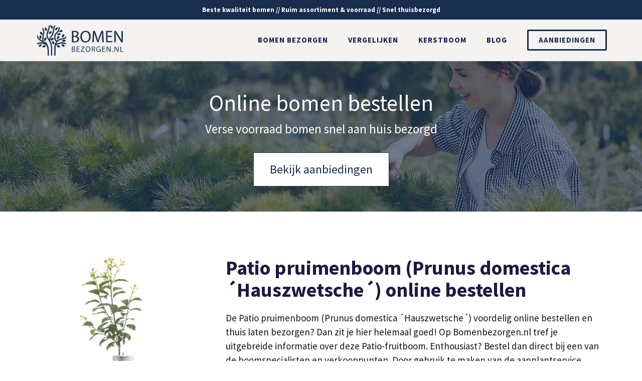

--- FILE ---
content_type: text/html; charset=UTF-8
request_url: https://www.bomenbezorgen.nl/patio-fruitboom/patio-pruimenboom-prunus-domestica-hauszwetsche/
body_size: 22614
content:
<!DOCTYPE html>
<html lang="nl-NL">
<head>
	<meta charset="UTF-8">
	<meta name='robots' content='index, follow, max-image-preview:large, max-snippet:-1, max-video-preview:-1' />
<meta name="viewport" content="width=device-width, initial-scale=1">
	<!-- This site is optimized with the Yoast SEO plugin v26.7 - https://yoast.com/wordpress/plugins/seo/ -->
	<title>Patio pruimenboom (Prunus domestica ´Hauszwetsche´) bestellen en bezorgen</title>
<link data-rocket-prefetch href="https://fonts.googleapis.com" rel="dns-prefetch">
<link data-rocket-prefetch href="https://www.googletagmanager.com" rel="dns-prefetch">
<link data-rocket-preload as="style" href="https://fonts.googleapis.com/css?family=Source%20Sans%20Pro%3Aregular%2C600%2C700&#038;display=swap" rel="preload">
<link href="https://fonts.googleapis.com/css?family=Source%20Sans%20Pro%3Aregular%2C600%2C700&#038;display=swap" media="print" onload="this.media=&#039;all&#039;" rel="stylesheet">
<noscript data-wpr-hosted-gf-parameters=""><link rel="stylesheet" href="https://fonts.googleapis.com/css?family=Source%20Sans%20Pro%3Aregular%2C600%2C700&#038;display=swap"></noscript><link rel="preload" data-rocket-preload as="image" href="https://www.bomenbezorgen.nl/wp-content/uploads/2021/12/bomen-bestellen-online.jpg" fetchpriority="high">
	<meta name="description" content="Zoek je de Patio pruimenboom (Prunus domestica ´Hauszwetsche´)? ✓Aanbiedingen ✓Snel bezorgen ✓Vergelijk leveranciers op Bomenbezorgen.nl" />
	<link rel="canonical" href="https://www.bomenbezorgen.nl/patio-fruitboom/patio-pruimenboom-prunus-domestica-hauszwetsche/" />
	<meta property="og:locale" content="nl_NL" />
	<meta property="og:type" content="article" />
	<meta property="og:title" content="Patio pruimenboom (Prunus domestica ´Hauszwetsche´) bestellen en bezorgen" />
	<meta property="og:description" content="Zoek je de Patio pruimenboom (Prunus domestica ´Hauszwetsche´)? ✓Aanbiedingen ✓Snel bezorgen ✓Vergelijk leveranciers op Bomenbezorgen.nl" />
	<meta property="og:url" content="https://www.bomenbezorgen.nl/patio-fruitboom/patio-pruimenboom-prunus-domestica-hauszwetsche/" />
	<meta property="og:site_name" content="Bomen bezorgen" />
	<meta property="article:modified_time" content="2021-12-13T12:41:20+00:00" />
	<meta property="og:image" content="https://www.bomenbezorgen.nl/wp-content/uploads/2021/12/patio-pruimenboom-prunus-domestica-hauszwetsche-bestellen-bezorgen.jpg" />
	<meta name="twitter:card" content="summary_large_image" />
	<meta name="twitter:label1" content="Geschatte leestijd" />
	<meta name="twitter:data1" content="6 minuten" />
	<script type="application/ld+json" class="yoast-schema-graph">{"@context":"https://schema.org","@graph":[{"@type":["WebPage","FAQPage"],"@id":"https://www.bomenbezorgen.nl/patio-fruitboom/patio-pruimenboom-prunus-domestica-hauszwetsche/","url":"https://www.bomenbezorgen.nl/patio-fruitboom/patio-pruimenboom-prunus-domestica-hauszwetsche/","name":"Patio pruimenboom (Prunus domestica ´Hauszwetsche´) bestellen en bezorgen","isPartOf":{"@id":"https://www.bomenbezorgen.nl/#website"},"primaryImageOfPage":{"@id":"https://www.bomenbezorgen.nl/patio-fruitboom/patio-pruimenboom-prunus-domestica-hauszwetsche/#primaryimage"},"image":{"@id":"https://www.bomenbezorgen.nl/patio-fruitboom/patio-pruimenboom-prunus-domestica-hauszwetsche/#primaryimage"},"thumbnailUrl":"https://www.bomenbezorgen.nl/wp-content/uploads/2021/12/patio-pruimenboom-prunus-domestica-hauszwetsche-bestellen-bezorgen.jpg","datePublished":"2021-12-06T11:04:15+00:00","dateModified":"2021-12-13T12:41:20+00:00","description":"Zoek je de Patio pruimenboom (Prunus domestica ´Hauszwetsche´)? ✓Aanbiedingen ✓Snel bezorgen ✓Vergelijk leveranciers op Bomenbezorgen.nl","breadcrumb":{"@id":"https://www.bomenbezorgen.nl/patio-fruitboom/patio-pruimenboom-prunus-domestica-hauszwetsche/#breadcrumb"},"mainEntity":[{"@id":"https://www.bomenbezorgen.nl/patio-fruitboom/patio-pruimenboom-prunus-domestica-hauszwetsche/#faq-question-1637930105465"},{"@id":"https://www.bomenbezorgen.nl/patio-fruitboom/patio-pruimenboom-prunus-domestica-hauszwetsche/#faq-question-1637930148855"},{"@id":"https://www.bomenbezorgen.nl/patio-fruitboom/patio-pruimenboom-prunus-domestica-hauszwetsche/#faq-question-1637930195667"},{"@id":"https://www.bomenbezorgen.nl/patio-fruitboom/patio-pruimenboom-prunus-domestica-hauszwetsche/#faq-question-1638172932415"},{"@id":"https://www.bomenbezorgen.nl/patio-fruitboom/patio-pruimenboom-prunus-domestica-hauszwetsche/#faq-question-1637937432519"}],"inLanguage":"nl-NL","potentialAction":[{"@type":"ReadAction","target":["https://www.bomenbezorgen.nl/patio-fruitboom/patio-pruimenboom-prunus-domestica-hauszwetsche/"]}]},{"@type":"ImageObject","inLanguage":"nl-NL","@id":"https://www.bomenbezorgen.nl/patio-fruitboom/patio-pruimenboom-prunus-domestica-hauszwetsche/#primaryimage","url":"https://www.bomenbezorgen.nl/wp-content/uploads/2021/12/patio-pruimenboom-prunus-domestica-hauszwetsche-bestellen-bezorgen.jpg","contentUrl":"https://www.bomenbezorgen.nl/wp-content/uploads/2021/12/patio-pruimenboom-prunus-domestica-hauszwetsche-bestellen-bezorgen.jpg"},{"@type":"BreadcrumbList","@id":"https://www.bomenbezorgen.nl/patio-fruitboom/patio-pruimenboom-prunus-domestica-hauszwetsche/#breadcrumb","itemListElement":[{"@type":"ListItem","position":1,"name":"Bomen bestellen","item":"https://www.bomenbezorgen.nl/"},{"@type":"ListItem","position":2,"name":"Patio-fruitboom","item":"https://www.bomenbezorgen.nl/patio-fruitboom/"},{"@type":"ListItem","position":3,"name":"Patio pruimenboom (Prunus domestica ´Hauszwetsche´)"}]},{"@type":"WebSite","@id":"https://www.bomenbezorgen.nl/#website","url":"https://www.bomenbezorgen.nl/","name":"Bomen bezorgen","description":"Online bomen bestellen","publisher":{"@id":"https://www.bomenbezorgen.nl/#organization"},"potentialAction":[{"@type":"SearchAction","target":{"@type":"EntryPoint","urlTemplate":"https://www.bomenbezorgen.nl/?s={search_term_string}"},"query-input":{"@type":"PropertyValueSpecification","valueRequired":true,"valueName":"search_term_string"}}],"inLanguage":"nl-NL"},{"@type":"Organization","@id":"https://www.bomenbezorgen.nl/#organization","name":"Bomen bezorgen","url":"https://www.bomenbezorgen.nl/","logo":{"@type":"ImageObject","inLanguage":"nl-NL","@id":"https://www.bomenbezorgen.nl/#/schema/logo/image/","url":"https://www.bomenbezorgen.nl/wp-content/uploads/2021/12/bomen-bezorgen-logo.png","contentUrl":"https://www.bomenbezorgen.nl/wp-content/uploads/2021/12/bomen-bezorgen-logo.png","width":3445,"height":1389,"caption":"Bomen bezorgen"},"image":{"@id":"https://www.bomenbezorgen.nl/#/schema/logo/image/"}},{"@type":"Question","@id":"https://www.bomenbezorgen.nl/patio-fruitboom/patio-pruimenboom-prunus-domestica-hauszwetsche/#faq-question-1637930105465","position":1,"url":"https://www.bomenbezorgen.nl/patio-fruitboom/patio-pruimenboom-prunus-domestica-hauszwetsche/#faq-question-1637930105465","name":"Wat zijn de kleuren van de Prunus domestica Hauszwetsche?","answerCount":1,"acceptedAnswer":{"@type":"Answer","text":"De kleur van het blad is Wit. De bladeren komen tot bloei in Maart, April, Mei. Opmerkelijk: de boom is niet groenblijvend. . De boom behoud in de winter zijn bladeren niet.","inLanguage":"nl-NL"},"inLanguage":"nl-NL"},{"@type":"Question","@id":"https://www.bomenbezorgen.nl/patio-fruitboom/patio-pruimenboom-prunus-domestica-hauszwetsche/#faq-question-1637930148855","position":2,"url":"https://www.bomenbezorgen.nl/patio-fruitboom/patio-pruimenboom-prunus-domestica-hauszwetsche/#faq-question-1637930148855","name":"Wat is de beste grondsoort voor deze boom?","answerCount":1,"acceptedAnswer":{"@type":"Answer","text":"De aanplantplek moet vrij zijn van bekabeling, oude beplanting, grind, stronken enzovoort. Zo kunnen de wortels zich goed vestigen. Daarnaast is het van belang dat de grond genoeg waterdoorlatend is. Zorg dat je altijd over de juiste grondsoort beschikt: Alle, Droge grond, Humus, Kalkrijk, Kleigrond, Natte grond, Voedzaam.","inLanguage":"nl-NL"},"inLanguage":"nl-NL"},{"@type":"Question","@id":"https://www.bomenbezorgen.nl/patio-fruitboom/patio-pruimenboom-prunus-domestica-hauszwetsche/#faq-question-1637930195667","position":3,"url":"https://www.bomenbezorgen.nl/patio-fruitboom/patio-pruimenboom-prunus-domestica-hauszwetsche/#faq-question-1637930195667","name":"Wat is de beste standplaats voor de Patio pruimenboom?","answerCount":1,"acceptedAnswer":{"@type":"Answer","text":"De ideale standplaats voor deze boom is Halfschaduw, Zon. De grond mag niet te nat of droog zijn. Houd ook rekening met de buren: zorg dat de plant ten minste 2 meter uit de erfgrens staat. Kijk ook goed naar schaduw en wortels die in de toekomst de bestrating kunnen beschadigen. ","inLanguage":"nl-NL"},"inLanguage":"nl-NL"},{"@type":"Question","@id":"https://www.bomenbezorgen.nl/patio-fruitboom/patio-pruimenboom-prunus-domestica-hauszwetsche/#faq-question-1638172932415","position":4,"url":"https://www.bomenbezorgen.nl/patio-fruitboom/patio-pruimenboom-prunus-domestica-hauszwetsche/#faq-question-1638172932415","name":"Wanneer kan ik de Prunus domestica Hauszwetsche Patio pruimenboom aan huis laten leveren?","answerCount":1,"acceptedAnswer":{"@type":"Answer","text":"Jij kan een Patio pruimenboom probleemloos tot in de tuin laten leveren. Bij online bomenwinkels vind je allerlei soorten, maten en andere essentials zoals set met boompalen of potgrond. De boom wordt in uitstekende staat thuis afgeleverd door een professionele bezorgservice. De bezorgtijd is plus minus een week. ","inLanguage":"nl-NL"},"inLanguage":"nl-NL"},{"@type":"Question","@id":"https://www.bomenbezorgen.nl/patio-fruitboom/patio-pruimenboom-prunus-domestica-hauszwetsche/#faq-question-1637937432519","position":5,"url":"https://www.bomenbezorgen.nl/patio-fruitboom/patio-pruimenboom-prunus-domestica-hauszwetsche/#faq-question-1637937432519","name":"Wat is het voordeel van de aanplantservice?","answerCount":1,"acceptedAnswer":{"@type":"Answer","text":"Door middel van de aanplantservice wordt de voordelige Prunus domestica Hauszwetsche aanbieding in de tuin afgeleverd en volledig aangeplant door een deskundige bomenspecialist. Op die manier kan je alles rustig uit handen geven en weet je zeker dat het groen op een goede manier geplant wordt. Sommige tuincentrums geven zelfs garantie. Tip: de plantplaats dient vrij te zijn van puin en grind, stronken, worteldoek, bekabeling, straatwerk en moet te bereiken zijn vanaf de weg/straat. ","inLanguage":"nl-NL"},"inLanguage":"nl-NL"},{"@type":"HowTo","@id":"https://www.bomenbezorgen.nl/patio-fruitboom/patio-pruimenboom-prunus-domestica-hauszwetsche/#howto-1","name":"Patio pruimenboom (Prunus domestica ´Hauszwetsche´)","mainEntityOfPage":{"@id":"https://www.bomenbezorgen.nl/patio-fruitboom/patio-pruimenboom-prunus-domestica-hauszwetsche/"},"description":"Prunus domestica Hauszwetsche (Patio pruimenboom) thuis laten bezorgen","step":[{"@type":"HowToStep","url":"https://www.bomenbezorgen.nl/patio-fruitboom/patio-pruimenboom-prunus-domestica-hauszwetsche/#how-to-step-1637929700245","name":"Kies variant en hoogte","itemListElement":[{"@type":"HowToDirection","text":"Kies het gewenste formaat en stamomtrek van de boom. Houd daarbij rekening met de erfgrens en buren. En pas ook op voor te veel schaduw. "}]},{"@type":"HowToStep","url":"https://www.bomenbezorgen.nl/patio-fruitboom/patio-pruimenboom-prunus-domestica-hauszwetsche/#how-to-step-1637929710989","name":"Hoe laat jij de boom bezorgen?","itemListElement":[{"@type":"HowToDirection","text":"Veel van de bomen zijn op voorraad en kunnen snel worden verstuurd naar het gewenste afleveradres. Het bezorgen van (levende) bomen is niet heel eenvoudig. Dit gebeurt met de grootste zorg en precisie (voor kwaliteitsgarantie). Je krijgt meestal een dag voor levering een SMS of mail met de geschatte bezorgtijd. Jouw boom wordt tot in de tuin bezorgd. "}]},{"@type":"HowToStep","url":"https://www.bomenbezorgen.nl/patio-fruitboom/patio-pruimenboom-prunus-domestica-hauszwetsche/#how-to-step-1637929711877","name":"Een geschikte standplaats kiezen","itemListElement":[{"@type":"HowToDirection","text":"Kies een plek in de tuin die het water goed afvoert en en genoeg licht krijgt. De Patio pruimenboom kan zich goed ontwikkelen op een plaats met Halfschaduw, Zon. Kijk ook wat de wet- en regelgeving is: Bomen plant je standaard 2 meter uit de erfgrens, in sommige gemeenten wijken deze regels af. Denk ook goed aan wortels, bewatering, tegelwerk, schaduw."}]},{"@type":"HowToStep","url":"https://www.bomenbezorgen.nl/patio-fruitboom/patio-pruimenboom-prunus-domestica-hauszwetsche/#how-to-step-1637929712496","name":"Het planten van de boom","itemListElement":[{"@type":"HowToDirection","text":"Deze Patio pruimenboom Prunus domestica Hauszwetsche kunt u aanplanten in Alle, Droge grond, Humus, Kalkrijk, Kleigrond, Natte grond, Voedzaam. Gebruik nooit wit (straat)zand. Zorg voor een plantgat waarin de kluit voldoende ruimte heeft. Dit moet ongeveer 25% groter zijn dan de kluit/pot van de boom. Laat de boom voorzichtig in het gat zakken en koop voedingsrijke aanplantgrond. Gebruik eventueel boompalen om hem te verankeren. "}]},{"@type":"HowToStep","url":"https://www.bomenbezorgen.nl/patio-fruitboom/patio-pruimenboom-prunus-domestica-hauszwetsche/#how-to-step-1637929713430","name":"Boomverzorging","itemListElement":[{"@type":"HowToDirection","text":"Zodra de boom in de grond staat is het van levensbelang om de boom regelmatig water te geven. Houd dit vooral in de gaten tijdens de bloeimaanden (Maart, April, Mei). De watervraag van de boom loopt op vanaf het moment dat de sapstroom op gang komt tot de warme periode voorbij is. In de drogere maanden is het slim om regelmatig extra water toe te dienen. "}]}],"inLanguage":"nl-NL"}]}</script>
	<!-- / Yoast SEO plugin. -->


<link rel='dns-prefetch' href='//www.googletagmanager.com' />
<link href='https://fonts.gstatic.com' crossorigin rel='preconnect' />
<link href='https://fonts.googleapis.com' crossorigin rel='preconnect' />
<link rel="alternate" type="application/rss+xml" title="Bomen bezorgen &raquo; feed" href="https://www.bomenbezorgen.nl/feed/" />
<link rel="alternate" type="application/rss+xml" title="Bomen bezorgen &raquo; reacties feed" href="https://www.bomenbezorgen.nl/comments/feed/" />
<link rel="alternate" type="application/rss+xml" title="Bomen bezorgen &raquo; Patio pruimenboom (Prunus domestica ´Hauszwetsche´) reacties feed" href="https://www.bomenbezorgen.nl/patio-fruitboom/patio-pruimenboom-prunus-domestica-hauszwetsche/feed/" />
<link rel="alternate" title="oEmbed (JSON)" type="application/json+oembed" href="https://www.bomenbezorgen.nl/wp-json/oembed/1.0/embed?url=https%3A%2F%2Fwww.bomenbezorgen.nl%2Fpatio-fruitboom%2Fpatio-pruimenboom-prunus-domestica-hauszwetsche%2F" />
<link rel="alternate" title="oEmbed (XML)" type="text/xml+oembed" href="https://www.bomenbezorgen.nl/wp-json/oembed/1.0/embed?url=https%3A%2F%2Fwww.bomenbezorgen.nl%2Fpatio-fruitboom%2Fpatio-pruimenboom-prunus-domestica-hauszwetsche%2F&#038;format=xml" />
<style id='wp-img-auto-sizes-contain-inline-css'>
img:is([sizes=auto i],[sizes^="auto," i]){contain-intrinsic-size:3000px 1500px}
/*# sourceURL=wp-img-auto-sizes-contain-inline-css */
</style>

<style id='wp-emoji-styles-inline-css'>

	img.wp-smiley, img.emoji {
		display: inline !important;
		border: none !important;
		box-shadow: none !important;
		height: 1em !important;
		width: 1em !important;
		margin: 0 0.07em !important;
		vertical-align: -0.1em !important;
		background: none !important;
		padding: 0 !important;
	}
/*# sourceURL=wp-emoji-styles-inline-css */
</style>
<style id='wp-block-library-inline-css'>
:root{--wp-block-synced-color:#7a00df;--wp-block-synced-color--rgb:122,0,223;--wp-bound-block-color:var(--wp-block-synced-color);--wp-editor-canvas-background:#ddd;--wp-admin-theme-color:#007cba;--wp-admin-theme-color--rgb:0,124,186;--wp-admin-theme-color-darker-10:#006ba1;--wp-admin-theme-color-darker-10--rgb:0,107,160.5;--wp-admin-theme-color-darker-20:#005a87;--wp-admin-theme-color-darker-20--rgb:0,90,135;--wp-admin-border-width-focus:2px}@media (min-resolution:192dpi){:root{--wp-admin-border-width-focus:1.5px}}.wp-element-button{cursor:pointer}:root .has-very-light-gray-background-color{background-color:#eee}:root .has-very-dark-gray-background-color{background-color:#313131}:root .has-very-light-gray-color{color:#eee}:root .has-very-dark-gray-color{color:#313131}:root .has-vivid-green-cyan-to-vivid-cyan-blue-gradient-background{background:linear-gradient(135deg,#00d084,#0693e3)}:root .has-purple-crush-gradient-background{background:linear-gradient(135deg,#34e2e4,#4721fb 50%,#ab1dfe)}:root .has-hazy-dawn-gradient-background{background:linear-gradient(135deg,#faaca8,#dad0ec)}:root .has-subdued-olive-gradient-background{background:linear-gradient(135deg,#fafae1,#67a671)}:root .has-atomic-cream-gradient-background{background:linear-gradient(135deg,#fdd79a,#004a59)}:root .has-nightshade-gradient-background{background:linear-gradient(135deg,#330968,#31cdcf)}:root .has-midnight-gradient-background{background:linear-gradient(135deg,#020381,#2874fc)}:root{--wp--preset--font-size--normal:16px;--wp--preset--font-size--huge:42px}.has-regular-font-size{font-size:1em}.has-larger-font-size{font-size:2.625em}.has-normal-font-size{font-size:var(--wp--preset--font-size--normal)}.has-huge-font-size{font-size:var(--wp--preset--font-size--huge)}.has-text-align-center{text-align:center}.has-text-align-left{text-align:left}.has-text-align-right{text-align:right}.has-fit-text{white-space:nowrap!important}#end-resizable-editor-section{display:none}.aligncenter{clear:both}.items-justified-left{justify-content:flex-start}.items-justified-center{justify-content:center}.items-justified-right{justify-content:flex-end}.items-justified-space-between{justify-content:space-between}.screen-reader-text{border:0;clip-path:inset(50%);height:1px;margin:-1px;overflow:hidden;padding:0;position:absolute;width:1px;word-wrap:normal!important}.screen-reader-text:focus{background-color:#ddd;clip-path:none;color:#444;display:block;font-size:1em;height:auto;left:5px;line-height:normal;padding:15px 23px 14px;text-decoration:none;top:5px;width:auto;z-index:100000}html :where(.has-border-color){border-style:solid}html :where([style*=border-top-color]){border-top-style:solid}html :where([style*=border-right-color]){border-right-style:solid}html :where([style*=border-bottom-color]){border-bottom-style:solid}html :where([style*=border-left-color]){border-left-style:solid}html :where([style*=border-width]){border-style:solid}html :where([style*=border-top-width]){border-top-style:solid}html :where([style*=border-right-width]){border-right-style:solid}html :where([style*=border-bottom-width]){border-bottom-style:solid}html :where([style*=border-left-width]){border-left-style:solid}html :where(img[class*=wp-image-]){height:auto;max-width:100%}:where(figure){margin:0 0 1em}html :where(.is-position-sticky){--wp-admin--admin-bar--position-offset:var(--wp-admin--admin-bar--height,0px)}@media screen and (max-width:600px){html :where(.is-position-sticky){--wp-admin--admin-bar--position-offset:0px}}

/*# sourceURL=wp-block-library-inline-css */
</style><style id='wp-block-columns-inline-css'>
.wp-block-columns{box-sizing:border-box;display:flex;flex-wrap:wrap!important}@media (min-width:782px){.wp-block-columns{flex-wrap:nowrap!important}}.wp-block-columns{align-items:normal!important}.wp-block-columns.are-vertically-aligned-top{align-items:flex-start}.wp-block-columns.are-vertically-aligned-center{align-items:center}.wp-block-columns.are-vertically-aligned-bottom{align-items:flex-end}@media (max-width:781px){.wp-block-columns:not(.is-not-stacked-on-mobile)>.wp-block-column{flex-basis:100%!important}}@media (min-width:782px){.wp-block-columns:not(.is-not-stacked-on-mobile)>.wp-block-column{flex-basis:0;flex-grow:1}.wp-block-columns:not(.is-not-stacked-on-mobile)>.wp-block-column[style*=flex-basis]{flex-grow:0}}.wp-block-columns.is-not-stacked-on-mobile{flex-wrap:nowrap!important}.wp-block-columns.is-not-stacked-on-mobile>.wp-block-column{flex-basis:0;flex-grow:1}.wp-block-columns.is-not-stacked-on-mobile>.wp-block-column[style*=flex-basis]{flex-grow:0}:where(.wp-block-columns){margin-bottom:1.75em}:where(.wp-block-columns.has-background){padding:1.25em 2.375em}.wp-block-column{flex-grow:1;min-width:0;overflow-wrap:break-word;word-break:break-word}.wp-block-column.is-vertically-aligned-top{align-self:flex-start}.wp-block-column.is-vertically-aligned-center{align-self:center}.wp-block-column.is-vertically-aligned-bottom{align-self:flex-end}.wp-block-column.is-vertically-aligned-stretch{align-self:stretch}.wp-block-column.is-vertically-aligned-bottom,.wp-block-column.is-vertically-aligned-center,.wp-block-column.is-vertically-aligned-top{width:100%}
/*# sourceURL=https://www.bomenbezorgen.nl/wp-includes/blocks/columns/style.min.css */
</style>
<style id='wp-block-paragraph-inline-css'>
.is-small-text{font-size:.875em}.is-regular-text{font-size:1em}.is-large-text{font-size:2.25em}.is-larger-text{font-size:3em}.has-drop-cap:not(:focus):first-letter{float:left;font-size:8.4em;font-style:normal;font-weight:100;line-height:.68;margin:.05em .1em 0 0;text-transform:uppercase}body.rtl .has-drop-cap:not(:focus):first-letter{float:none;margin-left:.1em}p.has-drop-cap.has-background{overflow:hidden}:root :where(p.has-background){padding:1.25em 2.375em}:where(p.has-text-color:not(.has-link-color)) a{color:inherit}p.has-text-align-left[style*="writing-mode:vertical-lr"],p.has-text-align-right[style*="writing-mode:vertical-rl"]{rotate:180deg}
/*# sourceURL=https://www.bomenbezorgen.nl/wp-includes/blocks/paragraph/style.min.css */
</style>
<style id='wp-block-table-inline-css'>
.wp-block-table{overflow-x:auto}.wp-block-table table{border-collapse:collapse;width:100%}.wp-block-table thead{border-bottom:3px solid}.wp-block-table tfoot{border-top:3px solid}.wp-block-table td,.wp-block-table th{border:1px solid;padding:.5em}.wp-block-table .has-fixed-layout{table-layout:fixed;width:100%}.wp-block-table .has-fixed-layout td,.wp-block-table .has-fixed-layout th{word-break:break-word}.wp-block-table.aligncenter,.wp-block-table.alignleft,.wp-block-table.alignright{display:table;width:auto}.wp-block-table.aligncenter td,.wp-block-table.aligncenter th,.wp-block-table.alignleft td,.wp-block-table.alignleft th,.wp-block-table.alignright td,.wp-block-table.alignright th{word-break:break-word}.wp-block-table .has-subtle-light-gray-background-color{background-color:#f3f4f5}.wp-block-table .has-subtle-pale-green-background-color{background-color:#e9fbe5}.wp-block-table .has-subtle-pale-blue-background-color{background-color:#e7f5fe}.wp-block-table .has-subtle-pale-pink-background-color{background-color:#fcf0ef}.wp-block-table.is-style-stripes{background-color:initial;border-collapse:inherit;border-spacing:0}.wp-block-table.is-style-stripes tbody tr:nth-child(odd){background-color:#f0f0f0}.wp-block-table.is-style-stripes.has-subtle-light-gray-background-color tbody tr:nth-child(odd){background-color:#f3f4f5}.wp-block-table.is-style-stripes.has-subtle-pale-green-background-color tbody tr:nth-child(odd){background-color:#e9fbe5}.wp-block-table.is-style-stripes.has-subtle-pale-blue-background-color tbody tr:nth-child(odd){background-color:#e7f5fe}.wp-block-table.is-style-stripes.has-subtle-pale-pink-background-color tbody tr:nth-child(odd){background-color:#fcf0ef}.wp-block-table.is-style-stripes td,.wp-block-table.is-style-stripes th{border-color:#0000}.wp-block-table.is-style-stripes{border-bottom:1px solid #f0f0f0}.wp-block-table .has-border-color td,.wp-block-table .has-border-color th,.wp-block-table .has-border-color tr,.wp-block-table .has-border-color>*{border-color:inherit}.wp-block-table table[style*=border-top-color] tr:first-child,.wp-block-table table[style*=border-top-color] tr:first-child td,.wp-block-table table[style*=border-top-color] tr:first-child th,.wp-block-table table[style*=border-top-color]>*,.wp-block-table table[style*=border-top-color]>* td,.wp-block-table table[style*=border-top-color]>* th{border-top-color:inherit}.wp-block-table table[style*=border-top-color] tr:not(:first-child){border-top-color:initial}.wp-block-table table[style*=border-right-color] td:last-child,.wp-block-table table[style*=border-right-color] th,.wp-block-table table[style*=border-right-color] tr,.wp-block-table table[style*=border-right-color]>*{border-right-color:inherit}.wp-block-table table[style*=border-bottom-color] tr:last-child,.wp-block-table table[style*=border-bottom-color] tr:last-child td,.wp-block-table table[style*=border-bottom-color] tr:last-child th,.wp-block-table table[style*=border-bottom-color]>*,.wp-block-table table[style*=border-bottom-color]>* td,.wp-block-table table[style*=border-bottom-color]>* th{border-bottom-color:inherit}.wp-block-table table[style*=border-bottom-color] tr:not(:last-child){border-bottom-color:initial}.wp-block-table table[style*=border-left-color] td:first-child,.wp-block-table table[style*=border-left-color] th,.wp-block-table table[style*=border-left-color] tr,.wp-block-table table[style*=border-left-color]>*{border-left-color:inherit}.wp-block-table table[style*=border-style] td,.wp-block-table table[style*=border-style] th,.wp-block-table table[style*=border-style] tr,.wp-block-table table[style*=border-style]>*{border-style:inherit}.wp-block-table table[style*=border-width] td,.wp-block-table table[style*=border-width] th,.wp-block-table table[style*=border-width] tr,.wp-block-table table[style*=border-width]>*{border-style:inherit;border-width:inherit}
/*# sourceURL=https://www.bomenbezorgen.nl/wp-includes/blocks/table/style.min.css */
</style>
<link data-minify="1" rel='stylesheet' id='ultimate_blocks-cgb-style-css-css' href='https://www.bomenbezorgen.nl/wp-content/cache/min/1/wp-content/plugins/ultimate-blocks/dist/blocks.style.build.css?ver=1679306749' media='all' />
<style id='global-styles-inline-css'>
:root{--wp--preset--aspect-ratio--square: 1;--wp--preset--aspect-ratio--4-3: 4/3;--wp--preset--aspect-ratio--3-4: 3/4;--wp--preset--aspect-ratio--3-2: 3/2;--wp--preset--aspect-ratio--2-3: 2/3;--wp--preset--aspect-ratio--16-9: 16/9;--wp--preset--aspect-ratio--9-16: 9/16;--wp--preset--color--black: #000000;--wp--preset--color--cyan-bluish-gray: #abb8c3;--wp--preset--color--white: #ffffff;--wp--preset--color--pale-pink: #f78da7;--wp--preset--color--vivid-red: #cf2e2e;--wp--preset--color--luminous-vivid-orange: #ff6900;--wp--preset--color--luminous-vivid-amber: #fcb900;--wp--preset--color--light-green-cyan: #7bdcb5;--wp--preset--color--vivid-green-cyan: #00d084;--wp--preset--color--pale-cyan-blue: #8ed1fc;--wp--preset--color--vivid-cyan-blue: #0693e3;--wp--preset--color--vivid-purple: #9b51e0;--wp--preset--color--contrast: var(--contrast);--wp--preset--color--contrast-2: var(--contrast-2);--wp--preset--color--contrast-3: var(--contrast-3);--wp--preset--color--base: var(--base);--wp--preset--color--base-2: var(--base-2);--wp--preset--color--base-3: var(--base-3);--wp--preset--color--accent: var(--accent);--wp--preset--gradient--vivid-cyan-blue-to-vivid-purple: linear-gradient(135deg,rgb(6,147,227) 0%,rgb(155,81,224) 100%);--wp--preset--gradient--light-green-cyan-to-vivid-green-cyan: linear-gradient(135deg,rgb(122,220,180) 0%,rgb(0,208,130) 100%);--wp--preset--gradient--luminous-vivid-amber-to-luminous-vivid-orange: linear-gradient(135deg,rgb(252,185,0) 0%,rgb(255,105,0) 100%);--wp--preset--gradient--luminous-vivid-orange-to-vivid-red: linear-gradient(135deg,rgb(255,105,0) 0%,rgb(207,46,46) 100%);--wp--preset--gradient--very-light-gray-to-cyan-bluish-gray: linear-gradient(135deg,rgb(238,238,238) 0%,rgb(169,184,195) 100%);--wp--preset--gradient--cool-to-warm-spectrum: linear-gradient(135deg,rgb(74,234,220) 0%,rgb(151,120,209) 20%,rgb(207,42,186) 40%,rgb(238,44,130) 60%,rgb(251,105,98) 80%,rgb(254,248,76) 100%);--wp--preset--gradient--blush-light-purple: linear-gradient(135deg,rgb(255,206,236) 0%,rgb(152,150,240) 100%);--wp--preset--gradient--blush-bordeaux: linear-gradient(135deg,rgb(254,205,165) 0%,rgb(254,45,45) 50%,rgb(107,0,62) 100%);--wp--preset--gradient--luminous-dusk: linear-gradient(135deg,rgb(255,203,112) 0%,rgb(199,81,192) 50%,rgb(65,88,208) 100%);--wp--preset--gradient--pale-ocean: linear-gradient(135deg,rgb(255,245,203) 0%,rgb(182,227,212) 50%,rgb(51,167,181) 100%);--wp--preset--gradient--electric-grass: linear-gradient(135deg,rgb(202,248,128) 0%,rgb(113,206,126) 100%);--wp--preset--gradient--midnight: linear-gradient(135deg,rgb(2,3,129) 0%,rgb(40,116,252) 100%);--wp--preset--font-size--small: 13px;--wp--preset--font-size--medium: 20px;--wp--preset--font-size--large: 36px;--wp--preset--font-size--x-large: 42px;--wp--preset--spacing--20: 0.44rem;--wp--preset--spacing--30: 0.67rem;--wp--preset--spacing--40: 1rem;--wp--preset--spacing--50: 1.5rem;--wp--preset--spacing--60: 2.25rem;--wp--preset--spacing--70: 3.38rem;--wp--preset--spacing--80: 5.06rem;--wp--preset--shadow--natural: 6px 6px 9px rgba(0, 0, 0, 0.2);--wp--preset--shadow--deep: 12px 12px 50px rgba(0, 0, 0, 0.4);--wp--preset--shadow--sharp: 6px 6px 0px rgba(0, 0, 0, 0.2);--wp--preset--shadow--outlined: 6px 6px 0px -3px rgb(255, 255, 255), 6px 6px rgb(0, 0, 0);--wp--preset--shadow--crisp: 6px 6px 0px rgb(0, 0, 0);}:where(.is-layout-flex){gap: 0.5em;}:where(.is-layout-grid){gap: 0.5em;}body .is-layout-flex{display: flex;}.is-layout-flex{flex-wrap: wrap;align-items: center;}.is-layout-flex > :is(*, div){margin: 0;}body .is-layout-grid{display: grid;}.is-layout-grid > :is(*, div){margin: 0;}:where(.wp-block-columns.is-layout-flex){gap: 2em;}:where(.wp-block-columns.is-layout-grid){gap: 2em;}:where(.wp-block-post-template.is-layout-flex){gap: 1.25em;}:where(.wp-block-post-template.is-layout-grid){gap: 1.25em;}.has-black-color{color: var(--wp--preset--color--black) !important;}.has-cyan-bluish-gray-color{color: var(--wp--preset--color--cyan-bluish-gray) !important;}.has-white-color{color: var(--wp--preset--color--white) !important;}.has-pale-pink-color{color: var(--wp--preset--color--pale-pink) !important;}.has-vivid-red-color{color: var(--wp--preset--color--vivid-red) !important;}.has-luminous-vivid-orange-color{color: var(--wp--preset--color--luminous-vivid-orange) !important;}.has-luminous-vivid-amber-color{color: var(--wp--preset--color--luminous-vivid-amber) !important;}.has-light-green-cyan-color{color: var(--wp--preset--color--light-green-cyan) !important;}.has-vivid-green-cyan-color{color: var(--wp--preset--color--vivid-green-cyan) !important;}.has-pale-cyan-blue-color{color: var(--wp--preset--color--pale-cyan-blue) !important;}.has-vivid-cyan-blue-color{color: var(--wp--preset--color--vivid-cyan-blue) !important;}.has-vivid-purple-color{color: var(--wp--preset--color--vivid-purple) !important;}.has-black-background-color{background-color: var(--wp--preset--color--black) !important;}.has-cyan-bluish-gray-background-color{background-color: var(--wp--preset--color--cyan-bluish-gray) !important;}.has-white-background-color{background-color: var(--wp--preset--color--white) !important;}.has-pale-pink-background-color{background-color: var(--wp--preset--color--pale-pink) !important;}.has-vivid-red-background-color{background-color: var(--wp--preset--color--vivid-red) !important;}.has-luminous-vivid-orange-background-color{background-color: var(--wp--preset--color--luminous-vivid-orange) !important;}.has-luminous-vivid-amber-background-color{background-color: var(--wp--preset--color--luminous-vivid-amber) !important;}.has-light-green-cyan-background-color{background-color: var(--wp--preset--color--light-green-cyan) !important;}.has-vivid-green-cyan-background-color{background-color: var(--wp--preset--color--vivid-green-cyan) !important;}.has-pale-cyan-blue-background-color{background-color: var(--wp--preset--color--pale-cyan-blue) !important;}.has-vivid-cyan-blue-background-color{background-color: var(--wp--preset--color--vivid-cyan-blue) !important;}.has-vivid-purple-background-color{background-color: var(--wp--preset--color--vivid-purple) !important;}.has-black-border-color{border-color: var(--wp--preset--color--black) !important;}.has-cyan-bluish-gray-border-color{border-color: var(--wp--preset--color--cyan-bluish-gray) !important;}.has-white-border-color{border-color: var(--wp--preset--color--white) !important;}.has-pale-pink-border-color{border-color: var(--wp--preset--color--pale-pink) !important;}.has-vivid-red-border-color{border-color: var(--wp--preset--color--vivid-red) !important;}.has-luminous-vivid-orange-border-color{border-color: var(--wp--preset--color--luminous-vivid-orange) !important;}.has-luminous-vivid-amber-border-color{border-color: var(--wp--preset--color--luminous-vivid-amber) !important;}.has-light-green-cyan-border-color{border-color: var(--wp--preset--color--light-green-cyan) !important;}.has-vivid-green-cyan-border-color{border-color: var(--wp--preset--color--vivid-green-cyan) !important;}.has-pale-cyan-blue-border-color{border-color: var(--wp--preset--color--pale-cyan-blue) !important;}.has-vivid-cyan-blue-border-color{border-color: var(--wp--preset--color--vivid-cyan-blue) !important;}.has-vivid-purple-border-color{border-color: var(--wp--preset--color--vivid-purple) !important;}.has-vivid-cyan-blue-to-vivid-purple-gradient-background{background: var(--wp--preset--gradient--vivid-cyan-blue-to-vivid-purple) !important;}.has-light-green-cyan-to-vivid-green-cyan-gradient-background{background: var(--wp--preset--gradient--light-green-cyan-to-vivid-green-cyan) !important;}.has-luminous-vivid-amber-to-luminous-vivid-orange-gradient-background{background: var(--wp--preset--gradient--luminous-vivid-amber-to-luminous-vivid-orange) !important;}.has-luminous-vivid-orange-to-vivid-red-gradient-background{background: var(--wp--preset--gradient--luminous-vivid-orange-to-vivid-red) !important;}.has-very-light-gray-to-cyan-bluish-gray-gradient-background{background: var(--wp--preset--gradient--very-light-gray-to-cyan-bluish-gray) !important;}.has-cool-to-warm-spectrum-gradient-background{background: var(--wp--preset--gradient--cool-to-warm-spectrum) !important;}.has-blush-light-purple-gradient-background{background: var(--wp--preset--gradient--blush-light-purple) !important;}.has-blush-bordeaux-gradient-background{background: var(--wp--preset--gradient--blush-bordeaux) !important;}.has-luminous-dusk-gradient-background{background: var(--wp--preset--gradient--luminous-dusk) !important;}.has-pale-ocean-gradient-background{background: var(--wp--preset--gradient--pale-ocean) !important;}.has-electric-grass-gradient-background{background: var(--wp--preset--gradient--electric-grass) !important;}.has-midnight-gradient-background{background: var(--wp--preset--gradient--midnight) !important;}.has-small-font-size{font-size: var(--wp--preset--font-size--small) !important;}.has-medium-font-size{font-size: var(--wp--preset--font-size--medium) !important;}.has-large-font-size{font-size: var(--wp--preset--font-size--large) !important;}.has-x-large-font-size{font-size: var(--wp--preset--font-size--x-large) !important;}
:where(.wp-block-columns.is-layout-flex){gap: 2em;}:where(.wp-block-columns.is-layout-grid){gap: 2em;}
/*# sourceURL=global-styles-inline-css */
</style>
<style id='core-block-supports-inline-css'>
.wp-container-core-columns-is-layout-9d6595d7{flex-wrap:nowrap;}
/*# sourceURL=core-block-supports-inline-css */
</style>

<style id='classic-theme-styles-inline-css'>
/*! This file is auto-generated */
.wp-block-button__link{color:#fff;background-color:#32373c;border-radius:9999px;box-shadow:none;text-decoration:none;padding:calc(.667em + 2px) calc(1.333em + 2px);font-size:1.125em}.wp-block-file__button{background:#32373c;color:#fff;text-decoration:none}
/*# sourceURL=/wp-includes/css/classic-themes.min.css */
</style>
<link data-minify="1" rel='stylesheet' id='wpsm-comptable-styles-css' href='https://www.bomenbezorgen.nl/wp-content/cache/min/1/wp-content/plugins/table-maker/css/style.css?ver=1679306730' media='all' />
<link data-minify="1" rel='stylesheet' id='ub-extension-style-css-css' href='https://www.bomenbezorgen.nl/wp-content/cache/min/1/wp-content/plugins/ultimate-blocks/src/extensions/style.css?ver=1704287615' media='all' />
<link rel='stylesheet' id='generate-comments-css' href='https://www.bomenbezorgen.nl/wp-content/themes/generatepress/assets/css/components/comments.min.css?ver=3.3.1' media='all' />
<link rel='stylesheet' id='generate-widget-areas-css' href='https://www.bomenbezorgen.nl/wp-content/themes/generatepress/assets/css/components/widget-areas.min.css?ver=3.3.1' media='all' />
<link rel='stylesheet' id='generate-style-css' href='https://www.bomenbezorgen.nl/wp-content/themes/generatepress/assets/css/main.min.css?ver=3.3.1' media='all' />
<style id='generate-style-inline-css'>
.is-right-sidebar{width:25%;}.is-left-sidebar{width:30%;}.site-content .content-area{width:100%;}@media (max-width: 992px){.main-navigation .menu-toggle,.sidebar-nav-mobile:not(#sticky-placeholder){display:block;}.main-navigation ul,.gen-sidebar-nav,.main-navigation:not(.slideout-navigation):not(.toggled) .main-nav > ul,.has-inline-mobile-toggle #site-navigation .inside-navigation > *:not(.navigation-search):not(.main-nav){display:none;}.nav-align-right .inside-navigation,.nav-align-center .inside-navigation{justify-content:space-between;}.has-inline-mobile-toggle .mobile-menu-control-wrapper{display:flex;flex-wrap:wrap;}.has-inline-mobile-toggle .inside-header{flex-direction:row;text-align:left;flex-wrap:wrap;}.has-inline-mobile-toggle .header-widget,.has-inline-mobile-toggle #site-navigation{flex-basis:100%;}.nav-float-left .has-inline-mobile-toggle #site-navigation{order:10;}}
.dynamic-author-image-rounded{border-radius:100%;}.dynamic-featured-image, .dynamic-author-image{vertical-align:middle;}.one-container.blog .dynamic-content-template:not(:last-child), .one-container.archive .dynamic-content-template:not(:last-child){padding-bottom:0px;}.dynamic-entry-excerpt > p:last-child{margin-bottom:0px;}
.page-hero{background-color:rgba(25,45,78,0.63);background-image:url(https://www.bomenbezorgen.nl/wp-content/uploads/2021/12/bomen-bestellen-online.jpg);background-size:cover;background-image:linear-gradient(0deg, rgba(25,45,78,0.63),rgba(25,45,78,0.63)), url(https://www.bomenbezorgen.nl/wp-content/uploads/2021/12/bomen-bestellen-online.jpg);background-position:center center;background-repeat:no-repeat;color:#ffffff;padding-top:50px;padding-bottom:50px;text-align:center;}.page-hero .inside-page-hero.grid-container{max-width:calc(1200px - 0px - 0px);}.page-hero h1, .page-hero h2, .page-hero h3, .page-hero h4, .page-hero h5, .page-hero h6{color:#ffffff;}.inside-page-hero > *:last-child{margin-bottom:0px;}.page-hero time.updated{display:none;}
/*# sourceURL=generate-style-inline-css */
</style>
<link rel='stylesheet' id='generatepress-dynamic-css' href='https://www.bomenbezorgen.nl/wp-content/uploads/generatepress/style.min.css?ver=1755586873' media='all' />
<style id='generateblocks-inline-css'>
.gb-container-8ea0a712{margin-top:30px;background-color:#192d4e;position:relative;overflow:hidden;}.gb-container-8ea0a712:before{content:"";background-image:url(https://www.bomenbezorgen.nl/wp-content/uploads/2021/01/abstract-shapes.svg);background-repeat:no-repeat;background-position:center top;background-size:cover;z-index:0;position:absolute;top:0;right:0;bottom:0;left:0;transition:inherit;pointer-events:none;opacity:0.05;}.gb-container-8ea0a712 > .gb-inside-container{padding:50px 30px 30px;max-width:1200px;margin-left:auto;margin-right:auto;z-index:1;position:relative;}.gb-grid-wrapper > .gb-grid-column-8ea0a712 > .gb-container{display:flex;flex-direction:column;height:100%;}.gb-container-8ea0a712.gb-has-dynamic-bg:before{background-image:var(--background-url);}.gb-container-8ea0a712.gb-no-dynamic-bg:before{background-image:none;}.gb-grid-wrapper > .gb-grid-column-a4cbbdea{width:50%;}.gb-grid-wrapper > .gb-grid-column-c32895a3{width:25%;}.gb-grid-wrapper > .gb-grid-column-03520218{width:25%;}.gb-container-30166353{margin-top:20px;border-top:1px solid #ffffff;}.gb-container-30166353 > .gb-inside-container{padding:20px 0 30px;max-width:1200px;margin-left:auto;margin-right:auto;}.gb-grid-wrapper > .gb-grid-column-30166353 > .gb-container{display:flex;flex-direction:column;height:100%;}.gb-container-bd73b5c4 > .gb-inside-container{padding:0;}.gb-grid-wrapper > .gb-grid-column-bd73b5c4{width:50%;}.gb-grid-wrapper > .gb-grid-column-bd73b5c4 > .gb-container{display:flex;flex-direction:column;height:100%;}.gb-container-571e035c > .gb-inside-container{padding:0;}.gb-grid-wrapper > .gb-grid-column-571e035c{width:50%;}.gb-grid-wrapper > .gb-grid-column-571e035c > .gb-container{display:flex;flex-direction:column;height:100%;}.gb-grid-wrapper-9072039d{display:flex;flex-wrap:wrap;}.gb-grid-wrapper-9072039d > .gb-grid-column{box-sizing:border-box;}.gb-grid-wrapper-150dce3f{display:flex;flex-wrap:wrap;margin-left:-30px;}.gb-grid-wrapper-150dce3f > .gb-grid-column{box-sizing:border-box;padding-left:30px;}h3.gb-headline-13f3401a{padding-top:10px;margin-top:0px;color:#ffffff;}p.gb-headline-4c1932dc{padding-right:100px;color:#ffffff;}p.gb-headline-aa301702{padding-top:0px;color:#ffffff;}p.gb-headline-0bd1138e{display:flex;align-items:center;margin-bottom:0px;color:#ffffff;}p.gb-headline-0bd1138e a{color:#ffffff;}p.gb-headline-0bd1138e a:hover{color:#f2f5fa;}p.gb-headline-0bd1138e .gb-icon{line-height:0;padding-top:.1em;padding-right:0.5em;}p.gb-headline-0bd1138e .gb-icon svg{width:1em;height:1em;fill:currentColor;}p.gb-headline-c05cd0a0{color:#ffffff;}p.gb-headline-a8a1fab4{font-size:17px;color:#ffffff;}.gb-button-wrapper{display:flex;flex-wrap:wrap;align-items:flex-start;justify-content:flex-start;clear:both;}.gb-button-wrapper-5d2efd4d{justify-content:flex-end;}.gb-button-wrapper a.gb-button-acc1ae52{display:inline-flex;align-items:center;justify-content:center;font-size:17px;text-align:center;margin-right:30px;color:#ffffff;text-decoration:none;}.gb-button-wrapper a.gb-button-acc1ae52:hover, .gb-button-wrapper a.gb-button-acc1ae52:active, .gb-button-wrapper a.gb-button-acc1ae52:focus{color:#f2f5fa;}.gb-button-wrapper a.gb-button-70fbd668{display:inline-flex;align-items:center;justify-content:center;font-size:17px;text-align:center;margin-right:30px;color:#ffffff;text-decoration:none;}.gb-button-wrapper a.gb-button-70fbd668:hover, .gb-button-wrapper a.gb-button-70fbd668:active, .gb-button-wrapper a.gb-button-70fbd668:focus{color:#f2f5fa;}.gb-button-wrapper a.gb-button-c4a4e04c{display:inline-flex;align-items:center;justify-content:center;font-size:17px;text-align:center;margin-right:30px;color:#ffffff;text-decoration:none;}.gb-button-wrapper a.gb-button-c4a4e04c:hover, .gb-button-wrapper a.gb-button-c4a4e04c:active, .gb-button-wrapper a.gb-button-c4a4e04c:focus{color:#f2f5fa;}.gb-button-wrapper a.gb-button-1d0279eb{display:inline-flex;align-items:center;justify-content:center;font-size:17px;text-align:center;color:#ffffff;text-decoration:none;}.gb-button-wrapper a.gb-button-1d0279eb:hover, .gb-button-wrapper a.gb-button-1d0279eb:active, .gb-button-wrapper a.gb-button-1d0279eb:focus{color:#f2f5fa;}@media (max-width: 1024px) {p.gb-headline-4c1932dc{padding-right:0px;}}@media (max-width: 767px) {.gb-grid-wrapper > .gb-grid-column-a4cbbdea{width:100%;}.gb-grid-wrapper > .gb-grid-column-c32895a3{width:100%;}.gb-grid-wrapper > .gb-grid-column-03520218{width:100%;}.gb-grid-wrapper > .gb-grid-column-bd73b5c4{width:100%;}.gb-grid-wrapper > .gb-grid-column-571e035c{width:100%;}.gb-button-wrapper-5d2efd4d{justify-content:flex-start;}}:root{--gb-container-width:1200px;}.gb-container .wp-block-image img{vertical-align:middle;}.gb-grid-wrapper .wp-block-image{margin-bottom:0;}.gb-highlight{background:none;}.gb-shape{line-height:0;}
/*# sourceURL=generateblocks-inline-css */
</style>
<link data-minify="1" rel='stylesheet' id='srpw-style-css' href='https://www.bomenbezorgen.nl/wp-content/cache/min/1/wp-content/plugins/smart-recent-posts-widget/assets/css/srpw-frontend.css?ver=1679306730' media='all' />
<link rel='stylesheet' id='generate-offside-css' href='https://www.bomenbezorgen.nl/wp-content/plugins/gp-premium/menu-plus/functions/css/offside.min.css?ver=2.5.5' media='all' />
<style id='generate-offside-inline-css'>
:root{--gp-slideout-width:265px;}.slideout-navigation.main-navigation{background-color:rgba(27,27,66,0.96);}.slideout-navigation.main-navigation .main-nav ul li a{color:#ffffff;font-weight:600;text-transform:uppercase;font-size:20px;}.slideout-navigation.main-navigation ul ul{background-color:rgba(0,0,0,0);}.slideout-navigation.main-navigation .main-nav ul ul li a{color:#ffffff;}.slideout-navigation.main-navigation.do-overlay .main-nav ul ul li a{font-size:1em;font-size:19px;}@media (max-width:768px){.slideout-navigation.main-navigation .main-nav ul li a{font-size:20px;}.slideout-navigation.main-navigation .main-nav ul ul li a{font-size:19px;}}.slideout-navigation.main-navigation .main-nav ul li:not([class*="current-menu-"]):hover > a, .slideout-navigation.main-navigation .main-nav ul li:not([class*="current-menu-"]):focus > a, .slideout-navigation.main-navigation .main-nav ul li.sfHover:not([class*="current-menu-"]) > a{color:#f2f5fa;}.slideout-navigation.main-navigation .main-nav ul ul li:not([class*="current-menu-"]):hover > a, .slideout-navigation.main-navigation .main-nav ul ul li:not([class*="current-menu-"]):focus > a, .slideout-navigation.main-navigation .main-nav ul ul li.sfHover:not([class*="current-menu-"]) > a{background-color:rgba(0,0,0,0);}.slideout-navigation.main-navigation .main-nav ul li[class*="current-menu-"] > a{color:#ffffff;}.slideout-navigation.main-navigation .main-nav ul ul li[class*="current-menu-"] > a{background-color:rgba(0,0,0,0);}.slideout-navigation, .slideout-navigation a{color:#ffffff;}.slideout-navigation button.slideout-exit{color:#ffffff;padding-left:20px;padding-right:20px;}.slide-opened nav.toggled .menu-toggle:before{display:none;}@media (max-width: 992px){.menu-bar-item.slideout-toggle{display:none;}}
/*# sourceURL=generate-offside-inline-css */
</style>
<script src="https://www.bomenbezorgen.nl/wp-includes/js/jquery/jquery.min.js?ver=3.7.1" id="jquery-core-js"></script>
<script src="https://www.bomenbezorgen.nl/wp-includes/js/jquery/jquery-migrate.min.js?ver=3.4.1" id="jquery-migrate-js"></script>

<!-- Google tag (gtag.js) snippet toegevoegd door Site Kit -->
<!-- Google Analytics snippet toegevoegd door Site Kit -->
<script src="https://www.googletagmanager.com/gtag/js?id=G-5BYS1N65LS" id="google_gtagjs-js" async></script>
<script id="google_gtagjs-js-after">
window.dataLayer = window.dataLayer || [];function gtag(){dataLayer.push(arguments);}
gtag("set","linker",{"domains":["www.bomenbezorgen.nl"]});
gtag("js", new Date());
gtag("set", "developer_id.dZTNiMT", true);
gtag("config", "G-5BYS1N65LS");
//# sourceURL=google_gtagjs-js-after
</script>
<link rel="https://api.w.org/" href="https://www.bomenbezorgen.nl/wp-json/" /><link rel="alternate" title="JSON" type="application/json" href="https://www.bomenbezorgen.nl/wp-json/wp/v2/pages/3235" /><link rel="EditURI" type="application/rsd+xml" title="RSD" href="https://www.bomenbezorgen.nl/xmlrpc.php?rsd" />
<meta name="generator" content="WordPress 6.9" />
<link rel='shortlink' href='https://www.bomenbezorgen.nl/?p=3235' />
<meta name="generator" content="Site Kit by Google 1.170.0" />		<!-- HappyForms global container -->
		<script type="text/javascript">HappyForms = {};</script>
		<!-- End of HappyForms global container -->
		<link rel="pingback" href="https://www.bomenbezorgen.nl/xmlrpc.php">
<link rel="icon" href="https://www.bomenbezorgen.nl/wp-content/uploads/2021/12/cropped-bomen-icon-32x32.png" sizes="32x32" />
<link rel="icon" href="https://www.bomenbezorgen.nl/wp-content/uploads/2021/12/cropped-bomen-icon-192x192.png" sizes="192x192" />
<link rel="apple-touch-icon" href="https://www.bomenbezorgen.nl/wp-content/uploads/2021/12/cropped-bomen-icon-180x180.png" />
<meta name="msapplication-TileImage" content="https://www.bomenbezorgen.nl/wp-content/uploads/2021/12/cropped-bomen-icon-270x270.png" />
		<style id="wp-custom-css">
			/* GeneratePress Site CSS */ .main-navigation a {
	letter-spacing: 1px;
}

.featured-image img, .post-image img {
	border-radius: 8px;
}

.wpsm-comptable td {	
min-width: 10px;
}

.wpsm-comptable td img {
    max-width: 120px;
    max-height: 120px;
		padding: 1px;
}

.drop-shadow {
	box-shadow: 0px 0px 20px rgba(200, 200, 200, 0.2);
}

.round-top-corners img {
	border-radius: 8px 8px 0px 0px;
}

.main-navigation:not(.slideout-navigation) .main-nav li.nav-button a {
	color: #192d4e;
	border: 3px;
	border-style: solid;
	line-height: 36px;
	border-radius: 2px;
	margin-left: 20px;
	transition: all 0.6s ease 0s;
}

.main-navigation:not(.slideout-navigation) .main-nav li.nav-button a:hover {
	color: #192d4e;
} 

.offerte1 {
  font-size: 45px;
}

.offerte2 {
  font-size: 25px;
}

.button2 {
  background-color: #FFFF;
  border: 1px;
	border-style: solid;
  color: #192d4e;
  padding: 15px 32px;
  text-align: center;
  text-decoration: none;
  display: inline-block;
  font-size: 24px;
}

/* End GeneratePress Site CSS */		</style>
		<noscript><style id="rocket-lazyload-nojs-css">.rll-youtube-player, [data-lazy-src]{display:none !important;}</style></noscript><link data-minify="1" rel='stylesheet' id='arpw-style-css' href='https://www.bomenbezorgen.nl/wp-content/cache/min/1/wp-content/plugins/advanced-random-posts-widget/assets/css/arpw-frontend.css?ver=1679306730' media='all' />
<meta name="generator" content="WP Rocket 3.20.3" data-wpr-features="wpr_minify_js wpr_lazyload_images wpr_preconnect_external_domains wpr_oci wpr_minify_css wpr_preload_links wpr_desktop" /></head>

<body class="wp-singular page-template-default page page-id-3235 page-child parent-pageid-2674 wp-custom-logo wp-embed-responsive wp-theme-generatepress post-image-aligned-center slideout-enabled slideout-mobile sticky-menu-fade no-sidebar nav-float-right one-container header-aligned-left dropdown-hover" itemtype="https://schema.org/WebPage" itemscope>
	<a class="screen-reader-text skip-link" href="#content" title="Ga naar de inhoud">Ga naar de inhoud</a>		<div  class="top-bar top-bar-align-center">
			<div  class="inside-top-bar grid-container">
				<aside id="block-3" class="widget inner-padding widget_block"><b>Beste kwaliteit bomen // Ruim assortiment & voorraad // Snel thuisbezorgd</b></aside>			</div>
		</div>
				<header class="site-header has-inline-mobile-toggle" id="masthead" aria-label="Site"  itemtype="https://schema.org/WPHeader" itemscope>
			<div  class="inside-header grid-container">
				<div  class="site-logo">
					<a href="https://www.bomenbezorgen.nl/" rel="home">
						<img  class="header-image is-logo-image" alt="Bomen bezorgen" src="https://www.bomenbezorgen.nl/wp-content/uploads/2021/12/bomen-bezorgen-logo.png" srcset="https://www.bomenbezorgen.nl/wp-content/uploads/2021/12/bomen-bezorgen-logo.png 1x, https://www.bomenbezorgen.nl/wp-content/uploads/2021/12/bomen-bezorgen-logo.png 2x" width="3445" height="1389" />
					</a>
				</div>	<nav class="main-navigation mobile-menu-control-wrapper" id="mobile-menu-control-wrapper" aria-label="Mobiel toggle">
		<div class="menu-bar-items"></div>		<button data-nav="site-navigation" class="menu-toggle" aria-controls="generate-slideout-menu" aria-expanded="false">
			<span class="gp-icon icon-menu-bars"><svg viewBox="0 0 512 512" aria-hidden="true" xmlns="http://www.w3.org/2000/svg" width="1em" height="1em"><path d="M0 96c0-13.255 10.745-24 24-24h464c13.255 0 24 10.745 24 24s-10.745 24-24 24H24c-13.255 0-24-10.745-24-24zm0 160c0-13.255 10.745-24 24-24h464c13.255 0 24 10.745 24 24s-10.745 24-24 24H24c-13.255 0-24-10.745-24-24zm0 160c0-13.255 10.745-24 24-24h464c13.255 0 24 10.745 24 24s-10.745 24-24 24H24c-13.255 0-24-10.745-24-24z" /></svg><svg viewBox="0 0 512 512" aria-hidden="true" xmlns="http://www.w3.org/2000/svg" width="1em" height="1em"><path d="M71.029 71.029c9.373-9.372 24.569-9.372 33.942 0L256 222.059l151.029-151.03c9.373-9.372 24.569-9.372 33.942 0 9.372 9.373 9.372 24.569 0 33.942L289.941 256l151.03 151.029c9.372 9.373 9.372 24.569 0 33.942-9.373 9.372-24.569 9.372-33.942 0L256 289.941l-151.029 151.03c-9.373 9.372-24.569 9.372-33.942 0-9.372-9.373-9.372-24.569 0-33.942L222.059 256 71.029 104.971c-9.372-9.373-9.372-24.569 0-33.942z" /></svg></span><span class="screen-reader-text">Menu</span>		</button>
	</nav>
			<nav class="main-navigation has-menu-bar-items sub-menu-right" id="site-navigation" aria-label="Primaire"  itemtype="https://schema.org/SiteNavigationElement" itemscope>
			<div class="inside-navigation grid-container">
								<button class="menu-toggle" aria-controls="generate-slideout-menu" aria-expanded="false">
					<span class="gp-icon icon-menu-bars"><svg viewBox="0 0 512 512" aria-hidden="true" xmlns="http://www.w3.org/2000/svg" width="1em" height="1em"><path d="M0 96c0-13.255 10.745-24 24-24h464c13.255 0 24 10.745 24 24s-10.745 24-24 24H24c-13.255 0-24-10.745-24-24zm0 160c0-13.255 10.745-24 24-24h464c13.255 0 24 10.745 24 24s-10.745 24-24 24H24c-13.255 0-24-10.745-24-24zm0 160c0-13.255 10.745-24 24-24h464c13.255 0 24 10.745 24 24s-10.745 24-24 24H24c-13.255 0-24-10.745-24-24z" /></svg><svg viewBox="0 0 512 512" aria-hidden="true" xmlns="http://www.w3.org/2000/svg" width="1em" height="1em"><path d="M71.029 71.029c9.373-9.372 24.569-9.372 33.942 0L256 222.059l151.029-151.03c9.373-9.372 24.569-9.372 33.942 0 9.372 9.373 9.372 24.569 0 33.942L289.941 256l151.03 151.029c9.372 9.373 9.372 24.569 0 33.942-9.373 9.372-24.569 9.372-33.942 0L256 289.941l-151.029 151.03c-9.373 9.372-24.569 9.372-33.942 0-9.372-9.373-9.372-24.569 0-33.942L222.059 256 71.029 104.971c-9.372-9.373-9.372-24.569 0-33.942z" /></svg></span><span class="screen-reader-text">Menu</span>				</button>
				<div id="primary-menu" class="main-nav"><ul id="menu-menu" class=" menu sf-menu"><li id="menu-item-38" class="menu-item menu-item-type-post_type menu-item-object-page menu-item-home menu-item-38"><a href="https://www.bomenbezorgen.nl/">Bomen bezorgen</a></li>
<li id="menu-item-2497" class="menu-item menu-item-type-post_type menu-item-object-page menu-item-2497"><a href="https://www.bomenbezorgen.nl/vergelijken/">Vergelijken</a></li>
<li id="menu-item-2310" class="menu-item menu-item-type-post_type menu-item-object-page menu-item-2310"><a href="https://www.bomenbezorgen.nl/kerstboom/">Kerstboom</a></li>
<li id="menu-item-2312" class="menu-item menu-item-type-taxonomy menu-item-object-category menu-item-2312"><a href="https://www.bomenbezorgen.nl/blog/">Blog</a></li>
<li id="menu-item-2443" class="nav-button menu-item menu-item-type-custom menu-item-object-custom menu-item-2443"><a href="https://www.bomenbezorgen.nl/go/aanbiedingen/">Aanbiedingen</a></li>
</ul></div><div class="menu-bar-items"></div>			</div>
		</nav>
					</div>
		</header>
		<div  class="page-hero">
					<div  class="inside-page-hero grid-container grid-parent">
						<span class="offerte1">Online bomen bestellen</span><br>
<span class="offerte2">Verse voorraad bomen snel aan huis bezorgd</span>
<br><br>
<p><a class="button2" href="https://www.bomenbezorgen.nl/go/aanbiedingen/">Bekijk aanbiedingen</a></p>
					</div>
				</div>
	<div  class="site grid-container container hfeed" id="page">
				<div  class="site-content" id="content">
			
	<div  class="content-area" id="primary">
		<main class="site-main" id="main">
			
<article id="post-3235" class="post-3235 page type-page status-publish tag-bomen" itemtype="https://schema.org/CreativeWork" itemscope>
	<div class="inside-article">
		
			<header class="entry-header" aria-label="Inhoud">
							</header>

			
		<div class="entry-content" itemprop="text">
			 <div class="wp-block-columns is-layout-flex wp-container-core-columns-is-layout-9d6595d7 wp-block-columns-is-layout-flex"> <div class="wp-block-column is-layout-flow wp-block-column-is-layout-flow" style="flex-basis:33.33%"> <p><img fetchpriority="high" decoding="async" class="alignnone wp-image-2328 size-full" src="https://www.bomenbezorgen.nl/wp-content/uploads/2021/12/patio-pruimenboom-prunus-domestica-hauszwetsche-bestellen-bezorgen.jpg" alt="patio-pruimenboom-prunus-domestica-hauszwetsche-bestellen-bezorgen" width="330" height="330" /></p> </div>  <div class="wp-block-column is-layout-flow wp-block-column-is-layout-flow" style="flex-basis:66.66%"> <h1>Patio pruimenboom (Prunus domestica ´Hauszwetsche´) online bestellen</h1><p>De Patio pruimenboom (Prunus domestica ´Hauszwetsche´) voordelig online bestellen en thuis laten bezorgen? Dan zit je hier helemaal goed! Op Bomenbezorgen.nl tref je uitgebreide informatie over deze Patio-fruitboom. Enthousiast? Bestel dan direct bij een van de boomspecialisten en verkooppunten. Door gebruik te maken van de aanplantservice wordt jouw bestelling zelfs in jouw tuin geplant. De bladkleur is mooi: Wit. De aanbevolen standplaats is Halfschaduw, Zon en de bloeitijd is Maart, April, Mei. Hij kan doorgroeien tot ongeveer 150 cm. Deze Patio pruimenboom kan je al laten bezorgen vanaf €20,25.</p><div style="gap: 20px;" class="align-button-center ub-buttons orientation-button-row ub-flex-wrap wp-block-ub-button" id="ub-button-623437fb-6c6b-4e53-8a87-d9e66dc500a9"><div class="ub-button-container ub-button-full-container">
			<a href="https://www.bomenbezorgen.nl/go/boom588/" target="_blank" rel="noopener noreferrer nofollow" class="ub-button-block-main  ub-button-full-width " role="button" style="--ub-button-background-color: #00d084; --ub-button-color: #ffffff; --ub-button-border: none; --ub-button-hover-background-color: #00d084; --ub-button-hover-color: #ffffff; --ub-button-hover-border: none; padding-top: 10px; padding-right: 10px; padding-bottom: 10px; padding-left: 10px; ">
				<div class="ub-button-content-holder" style="flex-direction: row">
					<span class="ub-button-block-btn"><strong>Bekijk aanbiedingen en bestel online</strong></span>
				</div>
			</a>
		</div></div></div> </div>  <figure class="wp-block-table is-style-stripes"><table><tbody><tr><td>Naam boom</td><td>Patio pruimenboom (Prunus domestica ´Hauszwetsche´)</td></tr><tr><td>Latijnse naam</td><td>Prunus domestica Hauszwetsche</td></tr><tr><td>Categorie</td><td>Patio-fruitboom</td></tr><tr><td>Prijsindicatie</td><td>€20,25</td></tr><tr><td>Kleur</td><td>Wit</td></tr><tr><td>Ideale standplaats</td><td>Halfschaduw, Zon</td></tr><tr><td>Bloeiperiode</td><td>Maart, April, Mei</td></tr></tbody></table></figure><h2>Patio pruimenboom (Prunus domestica Hauszwetsche) thuis bezorgen (januari 2026)</h2><p>De Prunus domestica ´Hauszwetsche´ geeft je tuin een unieke uitstraling. Bomen bieden schaduw, ecologisch evenwicht en verhogen zelfs de waarde van vastgoed. Gaat jouw tuin helemaal op de schop? Dan is deze Patio-fruitboom het overwegen waard. Wat je misschien niet weet: een bezoekje aan de Tuinland, Groenrijk of Intratuin is niet perse nodig. Je bestelt jouw favoriete boom tegenwoordig moeiteloos online. Online bomen bestellen biedt uitkomst. Je kunt kiezen uit meerdere maten en hoogtes, je hoeft de boom niet zelf te vervoeren en je kunt zelfs gebruik maken van de aanplantservice. Door de boomspecialist wordt de boom niet alleen bezorgd maar ook geplant. In deze tabel vergelijk je verschillende bomen-webshops en tuincentra waar je de goedkoopste Patio pruimenboom Prunus domestica Hauszwetsche online kopen kan. Of vind informatie en tips voor de <a href="https://www.bomenbezorgen.nl/acer-boom/spaanse-aak-boom-acer-campestre/">Spaanse aak boom (Acer campestre)</a>.</p> 						<div class="wpsm-comptable-wrap">
				<table id="wpsm-table-1" class="wpsm-comptable center-table-align">
									<thead class="wpsm-thead wpsm-thead-black">
						<tr>							
																								<th>Aanbieder</th>
									
								
																								<th>Assortiment</th>
									
								
																								<th>Bezorging</th>
									
								
																								<th>Beoordeling</th>
									
								
																								<th>Informatie</th>
									
								
													</tr>
					</thead>
					<tbody class="wpsm-tbody">
																<tr>															<td>																										<span class="badge_div_row"></span><img src="data:image/svg+xml,%3Csvg%20xmlns='http://www.w3.org/2000/svg'%20viewBox='0%200%200%200'%3E%3C/svg%3E" alt="tuinplant" data-lazy-src="https://www.bomenbezorgen.nl/wp-content/uploads/2021/12/tuinplant.nl_.png" /><noscript><img src ="https://www.bomenbezorgen.nl/wp-content/uploads/2021/12/tuinplant.nl_.png" alt="tuinplant" /></noscript>																</td>
																							<td>																										<small><i class="wpsm-table-icon wpsm-icon-tick"></i> Hoge bomen<br>
<i class="wpsm-table-icon wpsm-icon-tick"></i> Fruitbomen<br>
<i class="wpsm-table-icon wpsm-icon-tick"></i> Leibomen<br>
<i class="wpsm-table-icon wpsm-icon-tick"></i> Bodembedekkers<small>																</td>
																							<td>																										• 15.000+ producten<br>
• Direct vanaf de kwekerij<br>
• Bezorging in NL & BE<br>
• Vakkundige levering tot in de tuin																</td>
																							<td>																										<i class="wpsm-table-icon wpsm-icon-star"></i><i class="wpsm-table-icon wpsm-icon-star"></i><i class="wpsm-table-icon wpsm-icon-star"></i><i class="wpsm-table-icon wpsm-icon-star"></i><i class="wpsm-table-icon wpsm-icon-star"></i>																</td>
																							<td>																										<a class="button" href="https://www.bomenbezorgen.nl/go/tuinplant/">Bekijken</a>																</td>
																					</tr>
																<tr>															<td>																										<img src="data:image/svg+xml,%3Csvg%20xmlns='http://www.w3.org/2000/svg'%20viewBox='0%200%200%200'%3E%3C/svg%3E" alt="bol.com bomen" data-lazy-src="https://www.bomenbezorgen.nl/wp-content/uploads/2021/12/bol.com-planten.png" /><noscript><img src ="https://www.bomenbezorgen.nl/wp-content/uploads/2021/12/bol.com-planten.png" alt="bol.com bomen" /></noscript>																</td>
																							<td>																										<small><i class="wpsm-table-icon wpsm-icon-tick"></i> Hoge bomen<br>
<i class="wpsm-table-icon wpsm-icon-tick"></i> Fruitbomen<br>
<i class="wpsm-table-icon wpsm-icon-tick"></i> Leibomen<br>
<i class="wpsm-table-icon wpsm-icon-tick"></i> Bodembedekkers<small>																</td>
																							<td>																										• Verschillende leverancier<br>
• Scherpe prijzen & aanbiedingen<br>
• Altijd een snelle bezorging<br>
• Soms gratis levering aan huis																</td>
																							<td>																										<i class="wpsm-table-icon wpsm-icon-star"></i><i class="wpsm-table-icon wpsm-icon-star"></i><i class="wpsm-table-icon wpsm-icon-star"></i><i class="wpsm-table-icon wpsm-icon-star"></i><i class="wpsm-table-icon wpsm-icon-star-empty"></i>																</td>
																							<td>																										<a class="button" href="https://www.bomenbezorgen.nl/go/bol/">Bekijken</a>																</td>
																					</tr>
																<tr>															<td>																										<img src="data:image/svg+xml,%3Csvg%20xmlns='http://www.w3.org/2000/svg'%20viewBox='0%200%200%200'%3E%3C/svg%3E" alt="tuinland bomen" data-lazy-src="https://www.bomenbezorgen.nl/wp-content/uploads/2021/12/tuinland.png" /><noscript><img src ="https://www.bomenbezorgen.nl/wp-content/uploads/2021/12/tuinland.png" alt="tuinland bomen" /></noscript>																</td>
																							<td>																										<small><i class="wpsm-table-icon wpsm-icon-cross"></i> Hoge bomen<br>
<i class="wpsm-table-icon wpsm-icon-tick"></i> Fruitbomen<br>
<i class="wpsm-table-icon wpsm-icon-tick"></i> Leibomen<br>
<i class="wpsm-table-icon wpsm-icon-tick"></i> Bodembedekkers<small>																</td>
																							<td>																										• Deskundig advies<br>
• Ook fysieke winkels<br>
• Ook grond, mest & voeding<br>
• Bezorgkosten van slechts €6,25																</td>
																							<td>																										<i class="wpsm-table-icon wpsm-icon-star"></i><i class="wpsm-table-icon wpsm-icon-star"></i><i class="wpsm-table-icon wpsm-icon-star"></i><i class="wpsm-table-icon wpsm-icon-star"></i><i class="wpsm-table-icon wpsm-icon-star-empty"></i>																</td>
																							<td>																										<a class="button" href="https://www.bomenbezorgen.nl/go/tuinland/">Bekijken</a>																</td>
																					</tr>
										</tbody>
				</table>
			</div>
		 <div class="schema-how-to wp-block-yoast-how-to-block"><p class="schema-how-to-description">Prunus domestica Hauszwetsche (Patio pruimenboom) thuis laten bezorgen</p> <ol class="schema-how-to-steps"><li class="schema-how-to-step" id="how-to-step-1637929700245"><strong class="schema-how-to-step-name">Kies variant en hoogte</strong> <p class="schema-how-to-step-text">Kies het gewenste formaat en stamomtrek van de boom. Houd daarbij rekening met de erfgrens en buren. En pas ook op voor te veel schaduw. </p> </li><li class="schema-how-to-step" id="how-to-step-1637929710989"><strong class="schema-how-to-step-name">Hoe laat jij de boom bezorgen?</strong> <p class="schema-how-to-step-text">Veel van de bomen zijn op voorraad en kunnen snel worden verstuurd naar het gewenste afleveradres. Het bezorgen van (levende) bomen is niet heel eenvoudig. Dit gebeurt met de grootste zorg en precisie (voor kwaliteitsgarantie). Je krijgt meestal een dag voor levering een SMS of mail met de geschatte bezorgtijd. Jouw boom wordt tot in de tuin bezorgd. </p> </li><li class="schema-how-to-step" id="how-to-step-1637929711877"><strong class="schema-how-to-step-name">Een geschikte standplaats kiezen</strong> <p class="schema-how-to-step-text">Kies een plek in de tuin die het water goed afvoert en en genoeg licht krijgt. De Patio pruimenboom kan zich goed ontwikkelen op een plaats met Halfschaduw, Zon. Kijk ook wat de wet- en regelgeving is: Bomen plant je standaard 2 meter uit de erfgrens, in sommige gemeenten wijken deze regels af. Denk ook goed aan wortels, bewatering, tegelwerk, schaduw.</p> </li><li class="schema-how-to-step" id="how-to-step-1637929712496"><strong class="schema-how-to-step-name">Het planten van de boom</strong> <p class="schema-how-to-step-text">Deze Patio pruimenboom Prunus domestica Hauszwetsche kunt u aanplanten in Alle, Droge grond, Humus, Kalkrijk, Kleigrond, Natte grond, Voedzaam. Gebruik nooit wit (straat)zand. Zorg voor een plantgat waarin de kluit voldoende ruimte heeft. Dit moet ongeveer 25% groter zijn dan de kluit/pot van de boom. Laat de boom voorzichtig in het gat zakken en koop voedingsrijke aanplantgrond. Gebruik eventueel boompalen om hem te verankeren. </p> </li><li class="schema-how-to-step" id="how-to-step-1637929713430"><strong class="schema-how-to-step-name">Boomverzorging</strong> <p class="schema-how-to-step-text">Zodra de boom in de grond staat is het van levensbelang om de boom regelmatig water te geven. Houd dit vooral in de gaten tijdens de bloeimaanden (Maart, April, Mei). De watervraag van de boom loopt op vanaf het moment dat de sapstroom op gang komt tot de warme periode voorbij is. In de drogere maanden is het slim om regelmatig extra water toe te dienen. </p> </li></ol></div> <div style="background-color: #f8f8f8; border-width: 2px; border-color: #ECECEC; " class="ub_call_to_action wp-block-ub-call-to-action-block" id="ub_call_to_action_0366c76e-b9ec-45ce-979d-b8b092627fe5">
			<div class="ub_call_to_action_headline">
				<p class="ub_call_to_action_headline_text" style="font-size: 30px; text-align: center; ">Patio pruimenboom goedkoop bestellen en snel laten thuisbezorgen</p>
			</div>
			<div class="ub_call_to_action_content">
				<p class="ub_cta_content_text" style="font-size: 20px; text-align: center; ">Check aanbiedingen en laat een boom in jouw tuin bezorgen</p>
			</div>
			<div class="ub_call_to_action_button">
				<a href="https://www.bomenbezorgen.nl/go/boom588/" target="_blank" rel="nofollow noopener noreferrer" class="ub_cta_button" style="background-color: #00d084; width: 250px; ">
					<p class="ub_cta_button_text" style="color: #ffffff; font-size: 18px; "><strong>Bekijk acties</strong></p>
				</a>
			</div>
		</div><h3>Aanvullende informatie over de Prunus domestica ´Hauszwetsche´</h3><p>Deze mooie patio pruimenboom kan u overal kwijt, ook erg leuk om als kado te geven. De Prunus domestica ´Hauszwetsche´ is een grote donkerblauwe pruim met goudgeel, zeer aromatisch vruchtvlees. Goed loslatende pit. Bestuiving: zelf bestuivend. Snoeien: na de pluk snoeien. Zorg voor voldoende belichting in de basis. In het begin is het horizontaal buigen van vruchtdragende takken gewenst. Bemesting: pruimen houden van kalkrijke, voedzame en niet te natte grond. Geef een matige hoeveelheid organische meststof. Bewaren: Pruimen zijn niet erg lang houdbaar. Bewaar ze drie à vier dagen op een koele plaats of vier tot zes dagen in de koelkast. Eet ze zo snel mogelijk als ze eenmaal rijp zijn, want een rijpe pruim rot snel weg. Hele verse pruimen kunt u prima invriezen. U kunt ze het beste invriezen als moes. Hiervoor ontvelt u de vruchten, vervolgens ontpit u ze en kookt u ze met een bodempje water tot moes. Voeg suiker naar smaak toe. Deze moes kan vervolgens in een verpakking naar keuze gewoon in de diepvries. Schoonmaken: Aan pruimen valt niet zoveel schoon te maken. Was ze alleen even onder (niet te koud) water en eet ze daarna lekker uit de hand. Consumptie: Let er op dat de vruchten er gaaf en niet gekneusd uitzien. Pruimen zijn alleen lekker als ze voldoende rijp zijn. Over het algemeen zijn ze zoet en sappig. De meeste pruimensoorten worden donkerder van kleur naarmate ze rijper worden. Pruimen zijn lekker om zo uit de hand te eten, maar kunnen ook prima verwerkt worden in jam, fruitsalade, smoothie, desserts en pannenkoeken. Voedingswaarde: De pruim is niet alleen lekker, maar ook uitermate gezond. Hoewel pruimen er bij de meeste mensen niet bekend om staan, bevatten ze heel veel antioxidanten. Pruimen zijn zeer vezelrijk en werken daardoor goed tegen constipatie en bevorderen een gezonde stoelgang. De maximale hoogte ligt op ongeveer 150 cm. De groeiwijze is Patio. De (blad)kleur van deze boom is: Wit. De bloeiperiode is Maart, April, Mei. Deze boom voelt zich het beste thuis in de Halfschaduw, Zon. De beste (meest ideale) grond is: Alle, Droge grond, Humus, Kalkrijk, Kleigrond, Natte grond, Voedzaam. Opmerking: deze Patio-fruitboom is niet groenblijvend. De boom behoud in de winter zijn bladeren niet. Daarnaast is de boom wel vruchtdragend (wel eetbaar), en niet bodembedekkend. In de herfstmaanden krijgt deze boom geen herfstkleuren. Meer bomen bekijken? Zie ook de <a href="https://www.bomenbezorgen.nl/acer-boom/spaanse-aak-boom-acer-campestre/">Spaanse aak boom (Acer campestre)</a>. </p> <figure class="wp-block-table is-style-stripes"><table><tbody><tr><td>Maximale hoogte</td><td>150 cm</td></tr><tr><td>Groeivorm</td><td>Patio</td></tr><tr><td>Geschikte grond</td><td>Alle, Droge grond, Humus, Kalkrijk, Kleigrond, Natte grond, Voedzaam</td></tr><tr><td>Waterbehoefte</td><td>Normaal</td></tr><tr><td>Vruchtgevend</td><td>Ja</td></tr><tr><td>Type vrucht</td><td>Eetbaar</td></tr><tr><td>Bodembedekkend</td><td>Nee</td></tr><tr><td>Wintergroen</td><td>Nee</td></tr><tr><td>Herfstverkleuring</td><td>Nee</td></tr><tr><td>Geurend</td><td>Ja</td></tr></tbody></table><figcaption><small>Overzicht eigenschappen Prunus domestica ´Hauszwetsche´ januari 2026</small></figcaption></figure><div class="schema-faq wp-block-yoast-faq-block"><div class="schema-faq-section" id="faq-question-1637930105465"><strong class="schema-faq-question">Wat zijn de kleuren van de Prunus domestica Hauszwetsche?</strong> <p class="schema-faq-answer">De kleur van het blad is Wit. De bladeren komen tot bloei in Maart, April, Mei. Opmerkelijk: de boom is niet groenblijvend. De boom behoud in de winter zijn bladeren niet.</p> </div> <div class="schema-faq-section" id="faq-question-1637930148855"><strong class="schema-faq-question">Wat is de beste grondsoort voor deze boom?</strong> <p class="schema-faq-answer">De aanplantplek moet vrij zijn van bekabeling, oude beplanting, grind, stronken enzovoort. Zo kunnen de wortels zich goed vestigen. Daarnaast is het van belang dat de grond genoeg waterdoorlatend is. Zorg dat je altijd over de juiste grondsoort beschikt: Alle, Droge grond, Humus, Kalkrijk, Kleigrond, Natte grond, Voedzaam.</p> </div> <div class="schema-faq-section" id="faq-question-1637930195667"><strong class="schema-faq-question">Wat is de beste standplaats voor de Patio pruimenboom?</strong> <p class="schema-faq-answer">De ideale standplaats voor deze boom is Halfschaduw, Zon. De grond mag niet te nat of droog zijn. Houd ook rekening met de buren: zorg dat de plant ten minste 2 meter uit de erfgrens staat. Kijk ook goed naar schaduw en wortels die in de toekomst de bestrating kunnen beschadigen. </p> </div> <div class="schema-faq-section" id="faq-question-1638172932415"><strong class="schema-faq-question">Wanneer kan ik de Prunus domestica Hauszwetsche Patio pruimenboom aan huis laten leveren? </strong> <p class="schema-faq-answer">Jij kan een Patio pruimenboom probleemloos tot in de tuin laten leveren. Bij online bomenwinkels vind je allerlei soorten, maten en andere essentials zoals set met boompalen of potgrond. De boom wordt in uitstekende staat thuis afgeleverd door een professionele bezorgservice. De bezorgtijd is plus minus een week. </p> </div> <div class="schema-faq-section" id="faq-question-1637937432519"><strong class="schema-faq-question">Wat is het voordeel van de aanplantservice?</strong> <p class="schema-faq-answer">Door middel van de aanplantservice wordt de voordelige Prunus domestica Hauszwetsche aanbieding in de tuin afgeleverd en volledig aangeplant door een deskundige bomenspecialist. Op die manier kan je alles rustig uit handen geven en weet je zeker dat het groen op een goede manier geplant wordt. Sommige tuincentrums geven zelfs garantie. Tip: de plantplaats dient vrij te zijn van puin en grind, stronken, worteldoek, bekabeling, straatwerk en moet te bereiken zijn vanaf de weg/straat. </p> </div> </div> 		</div>

			</div>
</article>

			<div class="comments-area">
				<div id="comments">

		<div id="respond" class="comment-respond">
		<h3 id="reply-title" class="comment-reply-title">Plaats een reactie <small><a rel="nofollow" id="cancel-comment-reply-link" href="/patio-fruitboom/patio-pruimenboom-prunus-domestica-hauszwetsche/#respond" style="display:none;">Reactie annuleren</a></small></h3><p class="must-log-in">Je moet <a href="https://www.bomenbezorgen.nl/wp-login.php?redirect_to=https%3A%2F%2Fwww.bomenbezorgen.nl%2Fpatio-fruitboom%2Fpatio-pruimenboom-prunus-domestica-hauszwetsche%2F"> ingelogd zijn op</a> om een reactie te plaatsen.</p>	</div><!-- #respond -->
	
</div><!-- #comments -->
			</div>

					</main>
	</div>

	
	</div>
</div>


<div class="no-wpr-lazyrender site-footer">
	<div class="gb-container gb-container-8ea0a712"><div class="gb-inside-container">
<div class="gb-grid-wrapper gb-grid-wrapper-9072039d">
<div class="gb-grid-column gb-grid-column-a4cbbdea"><div class="gb-container gb-container-a4cbbdea">

<h3 class="gb-headline gb-headline-13f3401a gb-headline-text">Informatie over bomen bezorgen</h3>



<p class="gb-headline gb-headline-4c1932dc gb-headline-text">Via bomenbezorgen.nl kun je eenvoudig online bomen kopen en laten thuisbezorgen door een aangesloten hovenier, tuincentrum of webwinkel. Altijd met voldoende garantie van de beste kwekers. Een mooie kleine boompje voor de voortuin of een grote boom voor de achtertuin? Alles is mogelijk!</p>



<p class="has-white-color has-text-color has-small-font-size"><meta charset="utf-8"><span><span><a href="https://www.bomenbezorgen.nl/">Bomen bestellen</a></span> » <span><a href="https://www.bomenbezorgen.nl/patio-fruitboom/">Patio-fruitboom</a></span> » <span class="breadcrumb_last" aria-current="page">Patio pruimenboom (Prunus domestica ´Hauszwetsche´)</span></span></p>

</div></div>

<div class="gb-grid-column gb-grid-column-c32895a3"><div class="gb-container gb-container-c32895a3">

<p class="gb-headline gb-headline-aa301702 gb-headline-text"><strong>Bomenbezorgen.nl<br></strong>Dokter van Deenweg 162<br>8025 BM, Zwolle, Nederland</p>



<p class="gb-headline gb-headline-0bd1138e"><span class="gb-icon"><svg viewBox="0 0 43.3 59.3" xmlns="http://www.w3.org/2000/svg"><path d="M35 59.3H8.3C3.7 59.3 0 55.6 0 51V8.3C0 3.7 3.7 0 8.3 0H35c4.6 0 8.3 3.7 8.3 8.3V51c0 4.6-3.7 8.3-8.3 8.3zM8.3 6C7 6 6 7 6 8.3V51c0 1.3 1 2.3 2.3 2.3H35c1.3 0 2.3-1 2.3-2.3V8.3C37.3 7 36.3 6 35 6H8.3z"></path><path d="M21.7 48.7c-1.7 0-3-1.3-3-3s1.3-3 3-3 3 1.3 3 3-1.3 3-3 3z"></path></svg></span><span class="gb-headline-text">info@bomenbezorgen.nl</span></p>

</div></div>

<div class="gb-grid-column gb-grid-column-03520218"><div class="gb-container gb-container-03520218">

<p class="gb-headline gb-headline-c05cd0a0 gb-headline-text"><strong>Recent bezocht</strong></p>


<div class="arpw-random-page "><ul class="arpw-ul"><li class="arpw-li arpw-clearfix"><a class="arpw-title" href="https://www.bomenbezorgen.nl/echt-susteren/susteren/" rel="bookmark">Susteren</a></li><li class="arpw-li arpw-clearfix"><a class="arpw-title" href="https://www.bomenbezorgen.nl/zwartewaterland/" rel="bookmark">Zwartewaterland</a></li><li class="arpw-li arpw-clearfix"><a class="arpw-title" href="https://www.bomenbezorgen.nl/liguster/haagliguster-ligustrum-ovalifolium/" rel="bookmark">Haagliguster (Ligustrum ovalifolium)</a></li><li class="arpw-li arpw-clearfix"><a class="arpw-title" href="https://www.bomenbezorgen.nl/tytsjerksteradiel/noardburgum/" rel="bookmark">Noardburgum</a></li><li class="arpw-li arpw-clearfix"><a class="arpw-title" href="https://www.bomenbezorgen.nl/schouwen-duiveland/burgh-haamstede/" rel="bookmark">Burgh-Haamstede</a></li></ul></div><!-- Generated by https://wordpress.org/plugins/advanced-random-posts-widget/ -->

</div></div>
</div>

<div class="gb-container gb-container-30166353"><div class="gb-inside-container">
<div class="gb-grid-wrapper gb-grid-wrapper-150dce3f">
<div class="gb-grid-column gb-grid-column-bd73b5c4"><div class="gb-container gb-container-bd73b5c4"><div class="gb-inside-container">

<p class="gb-headline gb-headline-a8a1fab4 gb-headline-text">© Bomenbezorgen.nl</p>

</div></div></div>

<div class="gb-grid-column gb-grid-column-571e035c"><div class="gb-container gb-container-571e035c"><div class="gb-inside-container">
<div class="gb-button-wrapper gb-button-wrapper-5d2efd4d">

<a class="gb-button gb-button-acc1ae52 gb-button-text" href="https://www.bomenbezorgen.nl/contact/">Contact</a>



<a class="gb-button gb-button-70fbd668 gb-button-text" href="https://www.bomenbezorgen.nl/over-ons/">Over Ons</a>



<a class="gb-button gb-button-c4a4e04c gb-button-text" href="https://www.bomenbezorgen.nl/privacy-policy/">Privacy Policy</a>



<a class="gb-button gb-button-1d0279eb gb-button-text" href="https://www.bomenbezorgen.nl/disclaimer/">Disclaimer</a>

</div>
</div></div></div>
</div>
</div></div>
</div></div></div>

		<nav id="generate-slideout-menu" class="main-navigation slideout-navigation do-overlay" itemtype="https://schema.org/SiteNavigationElement" itemscope>
			<div class="inside-navigation grid-container grid-parent">
				<button class="slideout-exit has-svg-icon"><span class="gp-icon pro-close">
				<svg viewBox="0 0 512 512" aria-hidden="true" role="img" version="1.1" xmlns="http://www.w3.org/2000/svg" xmlns:xlink="http://www.w3.org/1999/xlink" width="1em" height="1em">
					<path d="M71.029 71.029c9.373-9.372 24.569-9.372 33.942 0L256 222.059l151.029-151.03c9.373-9.372 24.569-9.372 33.942 0 9.372 9.373 9.372 24.569 0 33.942L289.941 256l151.03 151.029c9.372 9.373 9.372 24.569 0 33.942-9.373 9.372-24.569 9.372-33.942 0L256 289.941l-151.029 151.03c-9.373 9.372-24.569 9.372-33.942 0-9.372-9.373-9.372-24.569 0-33.942L222.059 256 71.029 104.971c-9.372-9.373-9.372-24.569 0-33.942z" />
				</svg>
			</span> <span class="screen-reader-text">Sluiten</span></button><div class="main-nav"><ul id="menu-menu-1" class=" slideout-menu"><li class="menu-item menu-item-type-post_type menu-item-object-page menu-item-home menu-item-38"><a href="https://www.bomenbezorgen.nl/">Bomen bezorgen</a></li>
<li class="menu-item menu-item-type-post_type menu-item-object-page menu-item-2497"><a href="https://www.bomenbezorgen.nl/vergelijken/">Vergelijken</a></li>
<li class="menu-item menu-item-type-post_type menu-item-object-page menu-item-2310"><a href="https://www.bomenbezorgen.nl/kerstboom/">Kerstboom</a></li>
<li class="menu-item menu-item-type-taxonomy menu-item-object-category menu-item-2312"><a href="https://www.bomenbezorgen.nl/blog/">Blog</a></li>
<li class="nav-button menu-item menu-item-type-custom menu-item-object-custom menu-item-2443"><a href="https://www.bomenbezorgen.nl/go/aanbiedingen/">Aanbiedingen</a></li>
</ul></div>			</div><!-- .inside-navigation -->
		</nav><!-- #site-navigation -->

		<script type="speculationrules">
{"prefetch":[{"source":"document","where":{"and":[{"href_matches":"/*"},{"not":{"href_matches":["/wp-*.php","/wp-admin/*","/wp-content/uploads/*","/wp-content/*","/wp-content/plugins/*","/wp-content/themes/generatepress/*","/*\\?(.+)"]}},{"not":{"selector_matches":"a[rel~=\"nofollow\"]"}},{"not":{"selector_matches":".no-prefetch, .no-prefetch a"}}]},"eagerness":"conservative"}]}
</script>
<script id="generate-a11y">!function(){"use strict";if("querySelector"in document&&"addEventListener"in window){var e=document.body;e.addEventListener("mousedown",function(){e.classList.add("using-mouse")}),e.addEventListener("keydown",function(){e.classList.remove("using-mouse")})}}();</script><script id="generate-offside-js-extra">
var offSide = {"side":"left"};
//# sourceURL=generate-offside-js-extra
</script>
<script src="https://www.bomenbezorgen.nl/wp-content/plugins/gp-premium/menu-plus/functions/js/offside.min.js?ver=2.5.5" id="generate-offside-js"></script>
<script id="ta_main_js-js-extra">
var thirsty_global_vars = {"home_url":"//www.bomenbezorgen.nl","ajax_url":"https://www.bomenbezorgen.nl/wp-admin/admin-ajax.php","link_fixer_enabled":"yes","link_prefix":"go","link_prefixes":{"0":"recommends","2":"go"},"post_id":"3235","enable_record_stats":"","enable_js_redirect":"yes","disable_thirstylink_class":""};
//# sourceURL=ta_main_js-js-extra
</script>
<script data-minify="1" src="https://www.bomenbezorgen.nl/wp-content/cache/min/1/wp-content/plugins/thirstyaffiliates/js/app/ta.js?ver=1679306730" id="ta_main_js-js"></script>
<script id="rocket-browser-checker-js-after">
"use strict";var _createClass=function(){function defineProperties(target,props){for(var i=0;i<props.length;i++){var descriptor=props[i];descriptor.enumerable=descriptor.enumerable||!1,descriptor.configurable=!0,"value"in descriptor&&(descriptor.writable=!0),Object.defineProperty(target,descriptor.key,descriptor)}}return function(Constructor,protoProps,staticProps){return protoProps&&defineProperties(Constructor.prototype,protoProps),staticProps&&defineProperties(Constructor,staticProps),Constructor}}();function _classCallCheck(instance,Constructor){if(!(instance instanceof Constructor))throw new TypeError("Cannot call a class as a function")}var RocketBrowserCompatibilityChecker=function(){function RocketBrowserCompatibilityChecker(options){_classCallCheck(this,RocketBrowserCompatibilityChecker),this.passiveSupported=!1,this._checkPassiveOption(this),this.options=!!this.passiveSupported&&options}return _createClass(RocketBrowserCompatibilityChecker,[{key:"_checkPassiveOption",value:function(self){try{var options={get passive(){return!(self.passiveSupported=!0)}};window.addEventListener("test",null,options),window.removeEventListener("test",null,options)}catch(err){self.passiveSupported=!1}}},{key:"initRequestIdleCallback",value:function(){!1 in window&&(window.requestIdleCallback=function(cb){var start=Date.now();return setTimeout(function(){cb({didTimeout:!1,timeRemaining:function(){return Math.max(0,50-(Date.now()-start))}})},1)}),!1 in window&&(window.cancelIdleCallback=function(id){return clearTimeout(id)})}},{key:"isDataSaverModeOn",value:function(){return"connection"in navigator&&!0===navigator.connection.saveData}},{key:"supportsLinkPrefetch",value:function(){var elem=document.createElement("link");return elem.relList&&elem.relList.supports&&elem.relList.supports("prefetch")&&window.IntersectionObserver&&"isIntersecting"in IntersectionObserverEntry.prototype}},{key:"isSlowConnection",value:function(){return"connection"in navigator&&"effectiveType"in navigator.connection&&("2g"===navigator.connection.effectiveType||"slow-2g"===navigator.connection.effectiveType)}}]),RocketBrowserCompatibilityChecker}();
//# sourceURL=rocket-browser-checker-js-after
</script>
<script id="rocket-preload-links-js-extra">
var RocketPreloadLinksConfig = {"excludeUris":"/(?:.+/)?feed(?:/(?:.+/?)?)?$|/(?:.+/)?embed/|/(index.php/)?(.*)wp-json(/.*|$)|/go/","usesTrailingSlash":"1","imageExt":"jpg|jpeg|gif|png|tiff|bmp|webp|avif|pdf|doc|docx|xls|xlsx|php","fileExt":"jpg|jpeg|gif|png|tiff|bmp|webp|avif|pdf|doc|docx|xls|xlsx|php|html|htm","siteUrl":"https://www.bomenbezorgen.nl","onHoverDelay":"100","rateThrottle":"3"};
//# sourceURL=rocket-preload-links-js-extra
</script>
<script id="rocket-preload-links-js-after">
(function() {
"use strict";var r="function"==typeof Symbol&&"symbol"==typeof Symbol.iterator?function(e){return typeof e}:function(e){return e&&"function"==typeof Symbol&&e.constructor===Symbol&&e!==Symbol.prototype?"symbol":typeof e},e=function(){function i(e,t){for(var n=0;n<t.length;n++){var i=t[n];i.enumerable=i.enumerable||!1,i.configurable=!0,"value"in i&&(i.writable=!0),Object.defineProperty(e,i.key,i)}}return function(e,t,n){return t&&i(e.prototype,t),n&&i(e,n),e}}();function i(e,t){if(!(e instanceof t))throw new TypeError("Cannot call a class as a function")}var t=function(){function n(e,t){i(this,n),this.browser=e,this.config=t,this.options=this.browser.options,this.prefetched=new Set,this.eventTime=null,this.threshold=1111,this.numOnHover=0}return e(n,[{key:"init",value:function(){!this.browser.supportsLinkPrefetch()||this.browser.isDataSaverModeOn()||this.browser.isSlowConnection()||(this.regex={excludeUris:RegExp(this.config.excludeUris,"i"),images:RegExp(".("+this.config.imageExt+")$","i"),fileExt:RegExp(".("+this.config.fileExt+")$","i")},this._initListeners(this))}},{key:"_initListeners",value:function(e){-1<this.config.onHoverDelay&&document.addEventListener("mouseover",e.listener.bind(e),e.listenerOptions),document.addEventListener("mousedown",e.listener.bind(e),e.listenerOptions),document.addEventListener("touchstart",e.listener.bind(e),e.listenerOptions)}},{key:"listener",value:function(e){var t=e.target.closest("a"),n=this._prepareUrl(t);if(null!==n)switch(e.type){case"mousedown":case"touchstart":this._addPrefetchLink(n);break;case"mouseover":this._earlyPrefetch(t,n,"mouseout")}}},{key:"_earlyPrefetch",value:function(t,e,n){var i=this,r=setTimeout(function(){if(r=null,0===i.numOnHover)setTimeout(function(){return i.numOnHover=0},1e3);else if(i.numOnHover>i.config.rateThrottle)return;i.numOnHover++,i._addPrefetchLink(e)},this.config.onHoverDelay);t.addEventListener(n,function e(){t.removeEventListener(n,e,{passive:!0}),null!==r&&(clearTimeout(r),r=null)},{passive:!0})}},{key:"_addPrefetchLink",value:function(i){return this.prefetched.add(i.href),new Promise(function(e,t){var n=document.createElement("link");n.rel="prefetch",n.href=i.href,n.onload=e,n.onerror=t,document.head.appendChild(n)}).catch(function(){})}},{key:"_prepareUrl",value:function(e){if(null===e||"object"!==(void 0===e?"undefined":r(e))||!1 in e||-1===["http:","https:"].indexOf(e.protocol))return null;var t=e.href.substring(0,this.config.siteUrl.length),n=this._getPathname(e.href,t),i={original:e.href,protocol:e.protocol,origin:t,pathname:n,href:t+n};return this._isLinkOk(i)?i:null}},{key:"_getPathname",value:function(e,t){var n=t?e.substring(this.config.siteUrl.length):e;return n.startsWith("/")||(n="/"+n),this._shouldAddTrailingSlash(n)?n+"/":n}},{key:"_shouldAddTrailingSlash",value:function(e){return this.config.usesTrailingSlash&&!e.endsWith("/")&&!this.regex.fileExt.test(e)}},{key:"_isLinkOk",value:function(e){return null!==e&&"object"===(void 0===e?"undefined":r(e))&&(!this.prefetched.has(e.href)&&e.origin===this.config.siteUrl&&-1===e.href.indexOf("?")&&-1===e.href.indexOf("#")&&!this.regex.excludeUris.test(e.href)&&!this.regex.images.test(e.href))}}],[{key:"run",value:function(){"undefined"!=typeof RocketPreloadLinksConfig&&new n(new RocketBrowserCompatibilityChecker({capture:!0,passive:!0}),RocketPreloadLinksConfig).init()}}]),n}();t.run();
}());

//# sourceURL=rocket-preload-links-js-after
</script>
<script id="generate-menu-js-extra">
var generatepressMenu = {"toggleOpenedSubMenus":"1","openSubMenuLabel":"Open het sub-menu","closeSubMenuLabel":"Sub-menu sluiten"};
//# sourceURL=generate-menu-js-extra
</script>
<script src="https://www.bomenbezorgen.nl/wp-content/themes/generatepress/assets/js/menu.min.js?ver=3.3.1" id="generate-menu-js"></script>
<script src="https://www.bomenbezorgen.nl/wp-includes/js/comment-reply.min.js?ver=6.9" id="comment-reply-js" async data-wp-strategy="async" fetchpriority="low"></script>
<script data-minify="1" src="https://www.bomenbezorgen.nl/wp-content/cache/min/1/wp-content/plugins/table-maker/js/table-maker-front.js?ver=1679306749" id="table-maker-front-js"></script>
<script>window.lazyLoadOptions=[{elements_selector:"img[data-lazy-src],.rocket-lazyload",data_src:"lazy-src",data_srcset:"lazy-srcset",data_sizes:"lazy-sizes",class_loading:"lazyloading",class_loaded:"lazyloaded",threshold:300,callback_loaded:function(element){if(element.tagName==="IFRAME"&&element.dataset.rocketLazyload=="fitvidscompatible"){if(element.classList.contains("lazyloaded")){if(typeof window.jQuery!="undefined"){if(jQuery.fn.fitVids){jQuery(element).parent().fitVids()}}}}}},{elements_selector:".rocket-lazyload",data_src:"lazy-src",data_srcset:"lazy-srcset",data_sizes:"lazy-sizes",class_loading:"lazyloading",class_loaded:"lazyloaded",threshold:300,}];window.addEventListener('LazyLoad::Initialized',function(e){var lazyLoadInstance=e.detail.instance;if(window.MutationObserver){var observer=new MutationObserver(function(mutations){var image_count=0;var iframe_count=0;var rocketlazy_count=0;mutations.forEach(function(mutation){for(var i=0;i<mutation.addedNodes.length;i++){if(typeof mutation.addedNodes[i].getElementsByTagName!=='function'){continue}
if(typeof mutation.addedNodes[i].getElementsByClassName!=='function'){continue}
images=mutation.addedNodes[i].getElementsByTagName('img');is_image=mutation.addedNodes[i].tagName=="IMG";iframes=mutation.addedNodes[i].getElementsByTagName('iframe');is_iframe=mutation.addedNodes[i].tagName=="IFRAME";rocket_lazy=mutation.addedNodes[i].getElementsByClassName('rocket-lazyload');image_count+=images.length;iframe_count+=iframes.length;rocketlazy_count+=rocket_lazy.length;if(is_image){image_count+=1}
if(is_iframe){iframe_count+=1}}});if(image_count>0||iframe_count>0||rocketlazy_count>0){lazyLoadInstance.update()}});var b=document.getElementsByTagName("body")[0];var config={childList:!0,subtree:!0};observer.observe(b,config)}},!1)</script><script data-no-minify="1" async src="https://www.bomenbezorgen.nl/wp-content/plugins/wp-rocket/assets/js/lazyload/17.8.3/lazyload.min.js"></script>
</body>
</html>

<!-- This website is like a Rocket, isn't it? Performance optimized by WP Rocket. Learn more: https://wp-rocket.me - Debug: cached@1768896457 -->